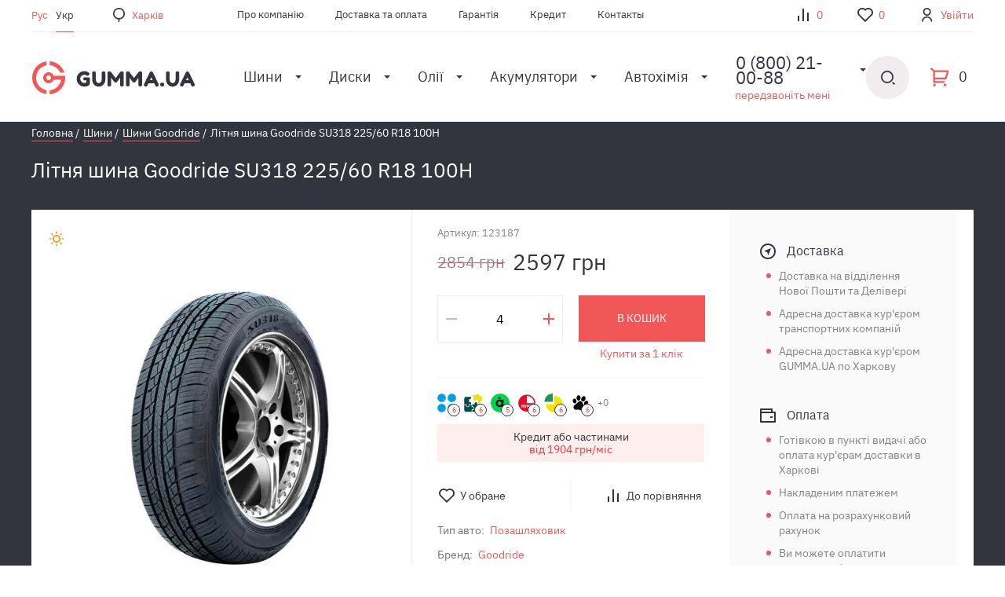

--- FILE ---
content_type: text/html; charset=utf-8
request_url: https://gumma.ua/ua/letnyaya-shina-goodride-su318-215-65-r17-99h-copy-2022-02-10-14-31-43
body_size: 27514
content:
<!DOCTYPE html>
<!--[if IE]><![endif]-->
<!--[if IE 8 ]><html dir="ltr" lang="uk" class="ie8"><![endif]-->
<!--[if IE 9 ]><html dir="ltr" lang="uk" class="ie9"><![endif]-->
<!--[if (gt IE 9)|!(IE)]><!-->
<html dir="ltr" lang="uk" prefix="og: http://ogp.me/ns#">
<!--<![endif]-->
<head>
    <meta charset="UTF-8" />
    <meta http-equiv="Content-Type" content="text/html; charset=utf-8" />
    <meta name="viewport" content="width=device-width, initial-scale=1">
    <meta name="format-detection" content="telephone=no">
    <meta http-equiv="X-UA-Compatible" content="IE=edge">
    <title>Літня шина Goodride SU318 225/60 R18 100H — купити в Україні з доставкою</title>
    <base href="https://gumma.ua/" />
            <meta name="description" content="Літня шина Goodride SU318 225/60 R18 100H — купити в інтернет магазині GUMMA.UA ✔️ Низькі ціни ⭐ Характеристики та реальні відгуки покупців ⚡️ Гарантія якості ➤ Швидка доставка по всій Україні" />
        	         
      
            <meta property="og:url" content="https://gumma.ua/ua/letnyaya-shina-goodride-su318-215-65-r17-99h-copy-2022-02-10-14-31-43" />
            <meta property="og:image" content="https://gumma.ua/image/cache/product/35904/main-1-350x350.webp" />
            <meta property="og:title" content="Літня шина Goodride SU318 225/60 R18 100H — купити в Україні з доставкою" />
            <meta property="og:description" content="Літня шина Goodride SU318 225/60 R18 100H — купити в інтернет магазині GUMMA.UA ✔️ Низькі ціни ⭐ Характеристики та реальні відгуки покупців ⚡️ Гарантія якості ➤ Швидка доставка по всій Україні" />
            <meta property="og:site_name" content="GUMMA" />
            <meta property="og:locale" content="uk" />
            <meta property="og:type" content="website" />
            
        <link href="assets/min/style.min.css" rel="stylesheet">
                <style>
            .badge-freeweekend{color:#581e89;} .badge-freeweekend:before{background:#581e89;} .badge-bg-freeweekend{background:#581e89;}.badge-taketoday{color:#f15757;} .badge-taketoday:before{background:#f15757;} .badge-bg-taketoday{background:#f15757;}.badge-happyhours{color:#C71585;} .badge-happyhours:before{background:#C71585;} .badge-bg-happyhours{background:#C71585;}.badge-novelty{color:#ffffff;} .badge-novelty:before{background:#ffffff;} .badge-bg-novelty{background:#ffffff;}        </style>        
             
            <link href="https://gumma.ua/ua/letnyaya-shina-goodride-su318-215-65-r17-99h-copy-2022-02-10-14-31-43" rel="canonical" />
            <link href="https://gumma.ua/ru/letnyaya-shina-goodride-su318-215-65-r17-99h-copy-2022-02-10-14-31-43" rel="alternate" />
            <link href="https://gumma.ua/ua/letnyaya-shina-goodride-su318-215-65-r17-99h-copy-2022-02-10-14-31-43" rel="alternate" />
            <script type="text/javascript" id="enhanced-ecommerce">
        window.dataLayer = window.dataLayer || [];
                  dataLayer.push({ecommerce: null}, {"event":"view_item_list","ecommerce":{"item_list_id":"similar_products","item_list_name":"схожі","items":[{"item_id":117879,"item_name":"Goodride SW608 195/50 R16 88H","affiliation":"GUMMA","discount":193,"index":1,"item_brand":"Goodride","item_category":"Шини","item_list_id":"similar_products","item_list_name":"схожі","price":2141,"quantity":1},{"item_id":124805,"item_name":"Літня шина Goodride ZuperEco Z107 215/60 R16 99V","affiliation":"GUMMA","discount":193,"index":2,"item_brand":"Goodride","item_category":"Шини","item_list_id":"similar_products","item_list_name":"схожі","price":2146,"quantity":1},{"item_id":127874,"item_name":"Goodride All Seasons Elite Z-401 205/55 R16 94V","affiliation":"GUMMA","discount":195,"index":3,"item_brand":"Goodride","item_category":"Шини","item_list_id":"similar_products","item_list_name":"схожі","price":2168,"quantity":1},{"item_id":18546,"item_name":"Зимова шина Goodride SW608 205/55 R16 91H","affiliation":"GUMMA","discount":196,"index":4,"item_brand":"Goodride","item_category":"Шини","item_list_id":"similar_products","item_list_name":"схожі","price":2173,"quantity":1},{"item_id":124826,"item_name":"Літня шина Goodride ZuperEco Z107 215/55 R16 93V","affiliation":"GUMMA","discount":196,"index":5,"item_brand":"Goodride","item_category":"Шини","item_list_id":"similar_products","item_list_name":"схожі","price":2175,"quantity":1},{"item_id":123170,"item_name":"Літня шина Goodride ZuperEco Z107 205/55 R17 95W","affiliation":"GUMMA","discount":196,"index":6,"item_brand":"Goodride","item_category":"Шини","item_list_id":"similar_products","item_list_name":"схожі","price":2179,"quantity":1}]},"items":[{"id":"117879","google_business_vertical":"retail"},{"id":"124805","google_business_vertical":"retail"},{"id":"127874","google_business_vertical":"retail"},{"id":"18546","google_business_vertical":"retail"},{"id":"124826","google_business_vertical":"retail"},{"id":"123170","google_business_vertical":"retail"}]});
                  dataLayer.push({ecommerce: null}, {"event":"view_item","ecommerce":{"currency":"UAH","value":2597,"items":[{"item_id":123187,"item_name":"Літня шина Goodride SU318 225/60 R18 100H","affiliation":"GUMMA","discount":257,"index":1,"item_brand":"Goodride","item_category":"Шини","item_list_id":"product_page","item_list_name":"Product Page","price":2854,"quantity":20}]},"value":2597,"items":[{"id":"123187","google_business_vertical":"retail"}]});
            </script>
            <!-- Google tag (gtag.js) -->
<script async src="https://www.googletagmanager.com/gtag/js?id=G-M83VY11TE3"></script>
<script>
  window.dataLayer = window.dataLayer || [];
  function gtag(){dataLayer.push(arguments);}
  gtag('js', new Date());

  gtag('config', 'G-M83VY11TE3');
</script>            <!-- Google Tag Manager -->
<script>(function(w,d,s,l,i){w[l]=w[l]||[];w[l].push({'gtm.start':
new Date().getTime(),event:'gtm.js'});var f=d.getElementsByTagName(s)[0],
j=d.createElement(s),dl=l!='dataLayer'?'&l='+l:'';j.async=true;j.src=
'https://www.googletagmanager.com/gtm.js?id='+i+dl;f.parentNode.insertBefore(j,f);
})(window,document,'script','dataLayer','GTM-PBBRK62');</script>
<!-- End Google Tag Manager -->            <meta name="facebook-domain-verification" content="i3tjh4dwn7jmlttxvmq9ir17v9kpqf" />            <!-- Meta Pixel Code -->
<script>
!function(f,b,e,v,n,t,s)
{if(f.fbq)return;n=f.fbq=function(){n.callMethod?
n.callMethod.apply(n,arguments):n.queue.push(arguments)};
if(!f._fbq)f._fbq=n;n.push=n;n.loaded=!0;n.version='2.0';
n.queue=[];t=b.createElement(e);t.async=!0;
t.src=v;s=b.getElementsByTagName(e)[0];
s.parentNode.insertBefore(t,s)}(window, document,'script',
'https://connect.facebook.net/en_US/fbevents.js');
fbq('init', '1002396860641846');
fbq('track', 'PageView');
</script>
<noscript><img height="1" width="1" style="display:none"
src="https://www.facebook.com/tr?id=1002396860641846&ev=PageView&noscript=1"
/></noscript>
<!-- End Meta Pixel Code -->            <script type="text/javascript">
  window.helpcrunchSettings = {
    organization: 'gumma',
    appId: 'c5d66e67-ba47-4484-92c6-369f4676a67a',
  };
</script>

<script type="text/javascript">
  (function(w,d){var hS=w.helpcrunchSettings;if(!hS||!hS.organization){return;}var widgetSrc='https://'+hS.organization+'.widget.helpcrunch.com/';w.HelpCrunch=function(){w.HelpCrunch.q.push(arguments)};w.HelpCrunch.q=[];function r(){if (d.querySelector('script[src="' + widgetSrc + '"')) { return; }var s=d.createElement('script');s.async=1;s.type='text/javascript';s.src=widgetSrc;(d.body||d.head).appendChild(s);}if(d.readyState === 'complete'||hS.loadImmediately){r();} else if(w.attachEvent){w.attachEvent('onload',r)}else{w.addEventListener('load',r,false)}})(window, document)
</script>            <!-- Google tag (gtag.js) -->
<script async src="https://www.googletagmanager.com/gtag/js?id=AW-397477357"></script>
<script>
  window.dataLayer = window.dataLayer || [];
  function gtag(){dataLayer.push(arguments);}
  gtag('js', new Date());

  gtag('config', 'AW-397477357');
</script>            <!-- Hotjar Tracking Code for https://gumma.ua/ua -->
<script>
    (function(h,o,t,j,a,r){
        h.hj=h.hj||function(){(h.hj.q=h.hj.q||[]).push(arguments)};
        h._hjSettings={hjid:5325214,hjsv:6};
        a=o.getElementsByTagName('head')[0];
        r=o.createElement('script');r.async=1;
        r.src=t+h._hjSettings.hjid+j+h._hjSettings.hjsv;
        a.appendChild(r);
    })(window,document,'https://static.hotjar.com/c/hotjar-','.js?sv=');
</script>        <script type="text/javascript">
        window.fbq=window.fbq||function(){(fbq.q=fbq.q||[]).push(arguments);};
                    fbq('track', 'ViewContent', {"content_type":"product","content_ids":["123187"],"content_name":"Літня шина Goodride SU318 225/60 R18 100H","content_category":"Шини","value":2597,"currency":"UAH"});
            </script>                    
</head>
<body ng-app="app">
            <script type="text/javascript">            
            var dataLayer = window.dataLayer || [];
            dataLayer.push({'google_tag_params': {"ecomm_prodid":"123187","ecomm_pagetype":"product","ecomm_totalvalue":2597}});         
        </script>
            
            <!-- Google Tag Manager (noscript) -->
<noscript><iframe src="https://www.googletagmanager.com/ns.html?id=GTM-PBBRK62"
height="0" width="0" style="display:none;visibility:hidden"></iframe></noscript>
<!-- End Google Tag Manager (noscript) -->                           
    <!-- wrapper  start -->
    <div id="wrapper" class="wrap-inner">
        <header id="header">
    <div id="place-mark"></div>
    <div class="container">
        <div class="header-top">
            <div class="header-top_left">
                <ul class="lang-list">
            <li>
            <a href="https://gumma.ua/ru/letnyaya-shina-goodride-su318-215-65-r17-99h-copy-2022-02-10-14-31-43" 
               class="lang-select">
                Рус            </a>
        </li>
            <li class="active">
            <a href="https://gumma.ua/ua/letnyaya-shina-goodride-su318-215-65-r17-99h-copy-2022-02-10-14-31-43" 
               class="lang-select">
                Укр            </a>
        </li>
    </ul>
                <div class="place-box">
                    <a href="#place-popup" class="place-label simplebox-place"></a>
                </div>
                                <ul class="info-nav">
                                                    <li><a href="https://gumma.ua/ua/abouts">Про компанію</a></li>
                                                    <li><a href="https://gumma.ua/ua/delivery">Доставка та оплата</a></li>
                                                    <li><a href="https://gumma.ua/ua/garantii">Гарантія</a></li>
                                                    <li><a href="https://gumma.ua/ua/credit">Кредит</a></li>
                                                    <li><a href="https://gumma.ua/ua/contacts">Контакты</a></li>
                                            </ul>
                            </div>
            <div class="header-top_right">
                <ul class="statistic-list">
                    <li class="compare-holder"><a href="javascript:;" title="В порівнянні немає товарів" class="statistic-list_item item-compare">0</a>

</li>
                                            <li class="favorite-holder"><a href="javascript:;" class="statistic-list_item item-favorite">0</a></li>
                                                                <li>
                            <a href="#login-popup" class="statistic-list_item item-login simplebox">Увійти</a>
                        </li>
                                    </ul>
            </div>
        </div>
        <div class="header-general">
            <div class="header-general_left">
                <strong class="logo">
                    <a href="https://gumma.ua/ua" >
                        <img src="/assets/images/logo.svg" alt="LOGO">
                    </a>
                </strong>
                <nav id="nav">
                    <input type="checkbox" id="open-nav" class="action-control">
                    <label for="open-nav" class="nav-toogle">
                        <span class="toogle-control">
                            <span class="t"></span>
                            <span class="c"></span>
                            <span class="b"></span>
                        </span>
                    </label>
                    <div class="nav-holder">
                        <div class="nav-top mobile-visible">
                            <div class="place-box">
                                <a href="#place-popup" class="place-label simplebox"></a>
                            </div>
                            <ul class="lang-list">
            <li>
            <a href="https://gumma.ua/ru/letnyaya-shina-goodride-su318-215-65-r17-99h-copy-2022-02-10-14-31-43" 
               class="lang-select">
                Рус            </a>
        </li>
            <li class="active">
            <a href="https://gumma.ua/ua/letnyaya-shina-goodride-su318-215-65-r17-99h-copy-2022-02-10-14-31-43" 
               class="lang-select">
                Укр            </a>
        </li>
    </ul>
                        </div>
                            <ul class="menu">
                    <li class=" has-children">
                <a href="ua/shini">Шини<span class="arrow"> </span></a>
                                    <ul class="children_level01">
                                                        <li class="active">
                                    <a href="ua/shini/legkovoy">Легкові шини<span class="arrow"> </span></a>
                                                                            <div class="submenu-holder">
                                                                                            <ul class="children_level02">
                                                                                                            <li>
                                                            <a href="ua/shini/zimnyaya">
                                                                                                                                    <span class="hold-icon"><img src="assets/images/icon-type-winter.svg" alt=""></span>
                                                                                                                                Зимові                                                            </a>
                                                        </li>
                                                                                                            <li>
                                                            <a href="ua/shini/vsesezonnaya">
                                                                                                                                    <span class="hold-icon"><img src="assets/images/icon-type-sum-win.svg" alt=""></span>
                                                                                                                                Всесезонні                                                            </a>
                                                        </li>
                                                                                                            <li>
                                                            <a href="ua/shini/letnyaya">
                                                                                                                                    <span class="hold-icon"><img src="assets/images/icon-type-summer.svg" alt=""></span>
                                                                                                                                Літні                                                            </a>
                                                        </li>
                                                                                                        <li class="all-items"><a href="ua/shini/legkovoy">Усі Легкові шини</a></li>
                                                </ul>
                                                                                                                                        <ul class="size-list">
                                                                                                            <li><a href="ua/shini/r13">R13</a></li>
                                                                                                            <li><a href="ua/shini/r14">R14</a></li>
                                                                                                            <li><a href="ua/shini/r15">R15</a></li>
                                                                                                            <li><a href="ua/shini/r16">R16</a></li>
                                                                                                            <li><a href="ua/shini/r17">R17</a></li>
                                                                                                            <li><a href="ua/shini/r18">R18</a></li>
                                                                                                            <li><a href="ua/shini/r19">R19</a></li>
                                                                                                            <li><a href="ua/shini/r20">R20</a></li>
                                                                                                    </ul>
                                                                                    </div>
                                                                    </li>
                                                                                        <li>
                                    <a href="ua/shini/legkogruzovoy">Легковантажні<span class="arrow"> </span></a>
                                                                    </li>
                                                                                        <li>
                                    <a href="/ua/shini/moto">Мотошини<span class="arrow"> </span></a>
                                                                    </li>
                                                                                        <li>
                                    <a href="ua/shini/karernaya">Кар'єрні<span class="arrow"> </span></a>
                                                                    </li>
                                                                            </ul>
                            </li>
                    <li class=" has-children">
                <a href="ua/diski">Диски<span class="arrow"> </span></a>
                                    <ul class="children_level01">
                                                        <li class="active">
                                    <a href="ua/diski/litoy">Литі<span class="arrow"> </span></a>
                                                                            <div class="submenu-holder">
                                                                                            <ul class="children_level02">
                                                                                                            <li>
                                                            <a href="ua/diski/r13/litoy">
                                                                                                                                R13                                                            </a>
                                                        </li>
                                                                                                            <li>
                                                            <a href="ua/diski/r14/litoy">
                                                                                                                                R14                                                            </a>
                                                        </li>
                                                                                                            <li>
                                                            <a href="ua/diski/r15/litoy">
                                                                                                                                R15                                                            </a>
                                                        </li>
                                                                                                            <li>
                                                            <a href="ua/diski/r16/litoy">
                                                                                                                                R16                                                            </a>
                                                        </li>
                                                                                                            <li>
                                                            <a href="ua/diski/r17/litoy">
                                                                                                                                R17                                                            </a>
                                                        </li>
                                                                                                            <li>
                                                            <a href="ua/diski/r18/litoy">
                                                                                                                                R18                                                            </a>
                                                        </li>
                                                                                                            <li>
                                                            <a href="ua/diski/r19/litoy">
                                                                                                                                R19                                                            </a>
                                                        </li>
                                                                                                            <li>
                                                            <a href="ua/diski/r20/litoy">
                                                                                                                                R20                                                            </a>
                                                        </li>
                                                                                                        <li class="all-items"><a href="ua/diski/litoy">Усі Литі</a></li>
                                                </ul>
                                                                                                                                        <ul class="size-list">
                                                                                                            <li><a href="ua/diski/litoy/zorat-wheels">ZW (Zorat Wheels)</a></li>
                                                                                                            <li><a href="ua/diski/litoy/allante">Allante</a></li>
                                                                                                            <li><a href="ua/diski/litoy//tech-line">TechLine</a></li>
                                                                                                            <li><a href="ua/diski/litoy/sportmax-racing">Sportmax</a></li>
                                                                                                            <li><a href="ua/diski/litoy/replay">Replay</a></li>
                                                                                                            <li><a href="ua/diski/litoy/replica">Replica</a></li>
                                                                                                            <li><a href="ua/diski/litoy/disla">Disla</a></li>
                                                                                                            <li><a href="ua/diski/litoy/alutec">Alutec</a></li>
                                                                                                    </ul>
                                                                                    </div>
                                                                    </li>
                                                                                        <li>
                                    <a href="ua/diski/stalnoy">Сталеві<span class="arrow"> </span></a>
                                                                            <div class="submenu-holder">
                                                                                            <ul class="children_level02">
                                                                                                            <li>
                                                            <a href="ua/diski/r13/stalnoy">
                                                                                                                                R13                                                            </a>
                                                        </li>
                                                                                                            <li>
                                                            <a href="ua/diski/r14/stalnoy">
                                                                                                                                R14                                                            </a>
                                                        </li>
                                                                                                            <li>
                                                            <a href="ua/diski/r15/stalnoy">
                                                                                                                                R15                                                            </a>
                                                        </li>
                                                                                                            <li>
                                                            <a href="ua/diski/r16/stalnoy">
                                                                                                                                R16                                                            </a>
                                                        </li>
                                                                                                            <li>
                                                            <a href="ua/diski/r17/stalnoy">
                                                                                                                                R17                                                            </a>
                                                        </li>
                                                                                                            <li>
                                                            <a href="ua/diski/r18/stalnoy">
                                                                                                                                R18                                                            </a>
                                                        </li>
                                                                                                            <li>
                                                            <a href="ua/diski/r19/stalnoy">
                                                                                                                                R19                                                            </a>
                                                        </li>
                                                                                                            <li>
                                                            <a href="ua/diski/r20/stalnoy">
                                                                                                                                R20                                                            </a>
                                                        </li>
                                                                                                        <li class="all-items"><a href="ua/diski/stalnoy">Усі Сталеві</a></li>
                                                </ul>
                                                                                                                                        <ul class="size-list">
                                                                                                            <li><a href="ua/diski/stalnoy/dorozhnaya-karta">Дорожная Карта</a></li>
                                                                                                            <li><a href="ua/diski/stalnoy/alst-kfz">ALST (KFZ)</a></li>
                                                                                                            <li><a href="ua/diski/stalnoy/steel-trebl">Steel Trebl</a></li>
                                                                                                            <li><a href="ua/diski/stalnoy/kremenchug">Кременчуг</a></li>
                                                                                                    </ul>
                                                                                    </div>
                                                                    </li>
                                                                            </ul>
                            </li>
                    <li class=" has-children">
                <a href="ua/masla">Олії<span class="arrow"> </span></a>
                                    <ul class="children_level01">
                                                        <li class="active">
                                    <a href="https://gumma.ua/ua/masla">Олії<span class="arrow"> </span></a>
                                                                            <div class="submenu-holder">
                                                                                            <ul class="children_level02">
                                                                                                            <li>
                                                            <a href="/masla/axxis">
                                                                                                                                AXXIS                                                            </a>
                                                        </li>
                                                                                                            <li>
                                                            <a href="/masla/brexol">
                                                                                                                                BREXOL                                                            </a>
                                                        </li>
                                                                                                            <li>
                                                            <a href="/masla/castrol">
                                                                                                                                CASTROL                                                             </a>
                                                        </li>
                                                                                                            <li>
                                                            <a href="/masla/elf">
                                                                                                                                ELF                                                            </a>
                                                        </li>
                                                                                                            <li>
                                                            <a href="/masla/eni">
                                                                                                                                ENI                                                            </a>
                                                        </li>
                                                                                                            <li>
                                                            <a href="/masla/febi">
                                                                                                                                FEBI                                                            </a>
                                                        </li>
                                                                                                            <li>
                                                            <a href="/masla/liqui-moly">
                                                                                                                                LIQUI MOLY                                                            </a>
                                                        </li>
                                                                                                            <li>
                                                            <a href="/masla/mobil">
                                                                                                                                MOBIL                                                            </a>
                                                        </li>
                                                                                                        <li class="all-items"><a href="https://gumma.ua/ua/masla">Усі Олії</a></li>
                                                </ul>
                                                                                                                                        <ul class="size-list">
                                                                                                            <li><a href="/masla/1-l">1 літр</a></li>
                                                                                                            <li><a href="/masla/4-l">4 літри</a></li>
                                                                                                            <li><a href="/masla/5-l">5 літрів</a></li>
                                                                                                            <li><a href="/masla/10-l">10 літрів</a></li>
                                                                                                            <li><a href="/masla/20-l">20 літрів</a></li>
                                                                                                            <li><a href="/masla/60-l">60 літрів</a></li>
                                                                                                            <li><a href="/masla/200-l">200 літрів </a></li>
                                                                                                    </ul>
                                                                                    </div>
                                                                    </li>
                                                                            </ul>
                            </li>
                    <li class=" has-children">
                <a href="ua/akkumulyatori">Акумулятори<span class="arrow"> </span></a>
                                    <ul class="children_level01">
                                                        <li class="active">
                                    <a href="https://gumma.ua/ua/akkumulyatori">Акумулятори<span class="arrow"> </span></a>
                                                                            <div class="submenu-holder">
                                                                                            <ul class="children_level02">
                                                                                                            <li>
                                                            <a href="/akkumulyatori/energizer">
                                                                                                                                ENERGIZER                                                            </a>
                                                        </li>
                                                                                                            <li>
                                                            <a href="/akkumulyatori/exide">
                                                                                                                                EXIDE                                                            </a>
                                                        </li>
                                                                                                            <li>
                                                            <a href="/akkumulyatori/bosch">
                                                                                                                                BOSCH                                                            </a>
                                                        </li>
                                                                                                            <li>
                                                            <a href="/akkumulyatori/startbox">
                                                                                                                                STARTBOX                                                            </a>
                                                        </li>
                                                                                                        <li class="all-items"><a href="https://gumma.ua/ua/akkumulyatori">Усі Акумулятори</a></li>
                                                </ul>
                                                                                                                                        <ul class="size-list">
                                                                                                            <li><a href=""></a></li>
                                                                                                            <li><a href=""></a></li>
                                                                                                            <li><a href=""></a></li>
                                                                                                    </ul>
                                                                                    </div>
                                                                    </li>
                                                                                        <li>
                                    <a href=""><span class="arrow"> </span></a>
                                                                    </li>
                                                                            </ul>
                            </li>
                    <li class=" has-children">
                <a href="/avtohimiya">Автохімія<span class="arrow"> </span></a>
                                    <ul class="children_level01">
                                                        <li class="active">
                                    <a href="antifrizi">Антифризи<span class="arrow"> </span></a>
                                                                    </li>
                                                                                        <li>
                                    <a href="aromatizatori">Ароматизатори<span class="arrow"> </span></a>
                                                                    </li>
                                                                                        <li>
                                    <a href="omivachi">Омивачі<span class="arrow"> </span></a>
                                                                    </li>
                                                                                        <li>
                                    <a href="prisadki">Присадки<span class="arrow"> </span></a>
                                                                    </li>
                                                                                        <li>
                                    <a href="promivachi-ta-ochishchuvachi">Промивачі та очищувачі<span class="arrow"> </span></a>
                                                                    </li>
                                                                                        <li>
                                    <a href="galmivni-ridini">Гальмівні рідини<span class="arrow"> </span></a>
                                                                    </li>
                                                                            </ul>
                            </li>
                <div class="overlay"></div>
    </ul>
                        <ul class="statistic-list mobile-visible">
                                                            <li>
                                    <a href="#login-popup" class="statistic-list_item item-login simplebox">Увійти</a>
                                </li>
                                                                                        <li class="favorite-holder"><a href="javascript:;" class="statistic-list_item item-favorite">0</a></li>
                                                    </ul>
                                                <ul class="info-nav mobile-visible">
                                                                    <li><a href="https://gumma.ua/ua/abouts">Про компанію</a></li>
                                                                    <li><a href="https://gumma.ua/ua/delivery">Доставка та оплата</a></li>
                                                                    <li><a href="https://gumma.ua/ua/garantii">Гарантія</a></li>
                                                                    <li><a href="https://gumma.ua/ua/credit">Кредит</a></li>
                                                                    <li><a href="https://gumma.ua/ua/contacts">Контакты</a></li>
                                                            </ul>
                                                <div class="call-holder mobile-visible">
                                                                <span class="open-call">0 (800) 21-00-88 </span>
                                                        <a href="#callback-popup" class="callback-label simplebox">передзвоніть мені</a>
                            <div class="call-dropdown">
                                <ul class="call-list">
                                                                            <li>
                                            <a href="tel:0-800-21-00-88 ">0 (800) 21-00-88 </a>
                                        </li>
                                                                                                                <li>
                                            <a href="tel:+38-093-567-00-88 ">(093) 567-00-88 </a>
                                        </li>
                                                                            <li>
                                            <a href="tel:+38-095-567-00-88">(095) 567-00-88</a>
                                        </li>
                                                                            <li>
                                            <a href="tel:+38-098-567-00-88">(098) 567-00-88</a>
                                        </li>
                                                                    </ul>
                                <div class="schedule-mark"> </div>
                                <a href="#callback-popup" class="callback-label simplebox">передзвоніть мені</a>
                            </div>
                            <div class="call-overlay"></div>
                        </div>
                    </div>
                    <label for="open-nav" class="overlay"></label>
                </nav>
            </div>
            <div class="header-general_right">
                <div class="call-holder desctop-visible">
                                            <span class="open-call">0 (800) 21-00-88 </span>
                                        <a href="#callback-popup" class="callback-label simplebox">передзвоніть мені</a>
                    <div class="call-dropdown">
                        <ul class="call-list">
                                                            <li>
                                    <a href="tel:0-800-21-00-88 ">0 (800) 21-00-88 </a>
                                </li>
                                                                                        <li>
                                    <a href="tel:+38-093-567-00-88 ">(093) 567-00-88 </a>
                                </li>
                                                            <li>
                                    <a href="tel:+38-095-567-00-88">(095) 567-00-88</a>
                                </li>
                                                            <li>
                                    <a href="tel:+38-098-567-00-88">(098) 567-00-88</a>
                                </li>
                                                    </ul>
                        <div class="schedule-mark"></div>
                        <a href="#callback-popup" class="callback-label simplebox">передзвоніть мені</a>
                    </div>
	                <div class="call-overlay"></div>
                </div>
                <ul class="statistic-list tablet-visible">
                    <li class="compare-holder"><a href="javascript:;" title="В порівнянні немає товарів" class="statistic-list_item item-compare">0</a>

</li>
                                            <li class="favorite-holder"><a href="javascript:;" class="statistic-list_item item-favorite">0</a></li>
                                    </ul>
                <div class="elemets-holder">
                    <div class="search-holder"> <!-- is-result -->
    <input type="checkbox" id="open-search" class="action-control">
    <label for="open-search" class="search-toogle"></label>
    <div class="search-form">
        <form>
            <div class="hold-input">
                <input id="main-search" type="text" placeholder="Пошук за назвою, брендом, артикулом">
                <label for="open-search" class="close-search"></label>
            </div>
            <div id="main-search-result" class="search-result">
                                    <div class="wrap tabs">
            
</div>
                            </div>
        </form>
    </div>
    <label for="open-search" class="overlay"></label>
</div>
<script type="text/javascript">
/* Search */
document.addEventListener("DOMContentLoaded", function(event) {    
    initSearch('main-search', 'main-search-result', 'https://gumma.ua/ua/search', 'https://gumma.ua/index.php?route=common/search/suggest');     
});
</script>                    <ul class="statistic-list scroll-vs">
                        <li class="compare-holder"><a href="javascript:;" title="В порівнянні немає товарів" class="statistic-list_item item-compare">0</a>

</li>
                                                    <li class="favorite-holder"><a href="javascript:;" class="statistic-list_item item-favorite">0</a></li>
                                            </ul>
                    <div class="cart-holder">
                        <span class="cart-label">0</span>
<section id="cart">
    <span class="close"></span>
    <div class="cart-body">
        <div class="cart-box" ng-controller="CartController" ng-init="init()">
            <form>
                <span class="h2">Кошик</span>
                <div class="cart-items-set">
                    <div class="element-card card-cart" ng-repeat="(key,product) in products">
                        <span class="remove-cart-item" ng-click="remove(product.product_id)"></span>
                        <div class="cart-item-inner">
                            <div class="hold-img">
                                <span class="icon-type {{product.seacon_css}}"></span>
                                <a ng-href="{{product.href}}" ng-click="select_item(product.product_id, product.href)"><img ng-src="{{product.image}}" alt="{{product.name}}"></a>
                            </div>
                            <div class="card-description">
                                <div class="vendor-code">Артикул:: {{product.article}}</div>
                                <strong class="title"> <a ng-href="{{product.href}}">{{product.name}}</a></strong>
                            </div>
                        </div>

                        <div class="card-action">
                            <div class="holder-price">
                                <strong ng-if="product.price_orig" class="price old-price">{{product.price_orig}}</strong>
                                <strong class="price">{{product.price_format ? product.price_format : product.price_orig}}</strong>
                            </div>
                            <div class="main-box-quantity">
                                <div class="holder-quantity">
                                    <a class="down-quantity disabled" href="javascript:;" ng-click="changeQuantity(product.product_id, -1)"></a>
                                    <input ng-change="changeQuantity(product.product_id, 0)" ng-model="products[key].quantity" string-to-number type=text class="quantity" min="1" value="{{product.quantity}}">
                                    <a class="up-quantity" ng-click="changeQuantity(product.product_id, 1)" href="javascript:;"></a>
                                </div>
                            </div>
                            <div class="holder-price">
                                <strong ng-if="product.price_orig" class="price old-price">{{product.total_orig}}</strong>
                                <strong class="price">{{product.total_format}}</strong>
                            </div>
                        </div>
                    </div>
                </div>
                <div class="cart-actions">
                    <table class="cart-statistic">
                        <tbody>
                            <tr>
                                <td>Товарів {{totals['quantity']}} на суму:</td>
                                <td>{{totals['price_format']}}</td>
                            </tr>
                            <tr ng-if="totals.discount">
                                <td>Знижка</td>
                                <td>{{totals['discount_format']}}</td>
                            </tr>
                        </tbody>
                        <tfoot>
                            <tr>
                                <td>Разом</td>
                                <td>{{totals['special_format']}}</td>
                            </tr>
                        </tfoot>
                    </table>
                    <div class="hold-btn">
                        <button class="btn" type="submit" ng-click="sendCartEcommerceInfo()" onclick="general.clickHref('https://gumma.ua/ua/checkout')">Оформити замовлення</button>
                        <a href="" class="continue-shoping">продовжити покупки</a>
                    </div>
                </div>
            </form>
        </div>
    </div>
    <div class="overlay"></div>
</section>


                    </div>
                </div>
            </div>
        </div>
    </div>
</header>
            <!-- header  end --><!-- main  start -->

<div class="main">
    <section class="single-product">
        <div class="container">
            <div class="holder-breadcrumbs">
                <div class="holder-breadcrumbs">
    <ul class="breadcrumbs" itemscope itemtype="http://schema.org/BreadcrumbList">
                                    <li itemprop="itemListElement" itemscope itemtype="http://schema.org/ListItem">
                    <a href="https://gumma.ua/ua">
                        <span itemprop="name">Головна</span>
                    </a>
                    <meta itemprop="item" content="https://gumma.ua/ua" />
                    <meta itemprop="position" content="1" />
                </li>
                                                <li itemprop="itemListElement" itemscope itemtype="http://schema.org/ListItem">
                    <a href="https://gumma.ua/ua/shini">
                        <span itemprop="name">Шини</span>
                    </a>
                    <meta itemprop="item" content="https://gumma.ua/ua/shini" />
                    <meta itemprop="position" content="2" />
                </li>
                                                <li itemprop="itemListElement" itemscope itemtype="http://schema.org/ListItem">
                    <a href="https://gumma.ua/ua/shini/goodride">
                        <span itemprop="name">Шини Goodride</span>
                    </a>
                    <meta itemprop="item" content="https://gumma.ua/ua/shini/goodride" />
                    <meta itemprop="position" content="3" />
                </li>
                                                <li itemprop="itemListElement" itemscope itemtype="http://schema.org/ListItem">
                    <span itemprop="name">Літня шина Goodride SU318 225/60 R18 100H</span>
                                            <meta itemprop="item" content="https://gumma.ua/ua/letnyaya-shina-goodride-su318-215-65-r17-99h-copy-2022-02-10-14-31-43?product_id=123187" />
                                        <meta itemprop="position" content="4" />
                </li>
                        </ul>
</div>            </div>
        </div>
        <div class="container" itemprop="itemListElement" itemscope itemtype="http://schema.org/Product">
            <div itemprop="offers" itemtype="https://schema.org/Offer" itemscope>
                <link itemprop="url" href="https://gumma.ua/ua/letnyaya-shina-goodride-su318-215-65-r17-99h-copy-2022-02-10-14-31-43" />
                <meta itemprop="availability" content="https://schema.org/InStock" />
                <meta itemprop="priceCurrency" content="UAH" />
                <meta itemprop="itemCondition" content="https://schema.org/NewCondition" />
                <meta itemprop="price" content="2597" />
            </div>
            <h1 itemprop="name">Літня шина Goodride SU318 225/60 R18 100H</h1>
            <div class="single-product-body">
                <div class="product-img">
                    <div class="product-img-actions">
                        <span class="icon-type type-summer"></span>                        
                                                                                                    <a href="" class="more-photo">Більше фото</a>
                                            </div>
                    <meta itemprop="image" content="https://gumma.ua/image/cache/product/35904/main-1-350x350.webp" />
                    <img class="b-lazy" data-src="https://gumma.ua/image/cache/product/35904/main-1-350x350.webp" src="https://gumma.ua/image/cache/product/35904/main-1-350x350-ugly.webp" alt="Літня шина Goodride SU318 225/60 R18 100H">
                                            <div class="single-gallery-popup">
                        <div class="popup-body">
                            <span class="close"></span>
                            <div class="main-product-single">
                                <div class="gallery-box">
                                    <div class="gallery-main-product">
                                        <div class="gallery-holder">
                                            <span class="icon-type type-summer"></span>
                                            <div class="hold">
                                                <ul class="gallery-list gallery-list2">
                                                                                                            <li>
                                                            <div class="hold-img">
                                                                <img class="b-lazy" data-src="https://gumma.ua/image/cache/product/35904/main-1-800x600.webp" src="https://gumma.ua/image/cache/product/35904/main-1-800x600-ugly.webp" alt="Літня шина Goodride SU318 225/60 R18 100H" title="Літня шина Goodride SU318 225/60 R18 100H - фото 1" />
                                                            </div>
                                                        </li>
                                                     
                                                </ul>
                                            </div>
                                            <span class="prev">pre</span>
                                            <span class="next">next</span>
                                        </div>

                                        <!--	   switcher   	-->
                                        <div class="switch-col">
                                            <div class="switcher-wrap scrolled-wrapper">
                                                <span class="prev-arrow">pre</span>
                                                <span class="next-arrow">next</span>
                                                <ul class="switcher">
                                                                                                                                                                <li class="active">
                                                            <div class="swit-img">
                                                                <img class="b-lazy" data-src="https://gumma.ua/image/cache/product/35904/main-1-71x71.webp" src="https://gumma.ua/image/cache/product/35904/main-1-71x71-ugly.webp" alt="Літня шина Goodride SU318 225/60 R18 100H" title="Літня шина Goodride SU318 225/60 R18 100H - фото 1" />
                                                            </div>
                                                        </li>
                                                                                                                                                                                                                                 
                                                </ul>
                                            </div>
                                        </div>

                                        <!--	   switcher   	-->

                                    </div>
                                </div>
                                <div class="product-info">

                                    <strong class="title-product">Літня шина Goodride SU318 225/60 R18 100H</strong>
                                    <div class="holder-price">
                                                                                    <strong class="price old-price">2854 грн</strong>
                                            <strong class="price">2597 грн</strong>
                                                                            </div>
                                                                            <div class="buy-form">
                                            <form>
                                                <div class="product-buy-holder">
                                                    <div class="col">
                                                        <div class="main-box-quantity non-angular">
                                                            <div class="holder-quantity">
                                                                <a class="down-quantity disabled" href="javascript:;"></a>
                                                                <input class="quantity mutable-quantity mutable-quantity__main" type="number" min="1" value="4">
                                                                <a class="up-quantity" href="javascript:;"></a>
                                                            </div>
                                                        </div>
                                                    </div>
                                                    <div class="col">
                                                        <button class="btn to-cart" data-list_id="product_page" data-list_name="Страница товара" data-product_id="123187" ng-controller="CartController">В кошик</button>
                                                        <a href="#oneclick-popup" class="one-click-link simplebox">Купити за 1 клік</a>
                                                    </div>
                                                </div>
                                            </form>
                                        </div>
                                                                    </div>
                            </div>
                        </div>
                        <div class="overlay"></div>
                    </div>
                                    </div>
                <div class="purchase-info product-buy-holder__main">
                    <div class="purchase-header">
                        <div class="vendor-code">Артикул: 123187</div>
                                            </div>
                    <div class="holder-price">
                                                    <strong class="price old-price">2854 грн</strong>
                            <strong class="price">2597 грн</strong>
                                            </div>
                                            <form>
                            <div class="product-buy-holder product-buy-holder__main">
                                <div class="col">
                                    <div class="main-box-quantity non-angular">
                                        <div class="holder-quantity">
                                            <a class="down-quantity disabled" href="javascript:;"></a>
                                            <input class="quantity mutable-quantity mutable-quantity__main" type="number" min="1" value="4">
                                            <a class="up-quantity" href="javascript:;"></a>
                                        </div>
                                    </div>
                                                                    </div>
                                <div class="col">
                                    <button class="btn to-cart" data-list_id="product_page" data-list_name="Страница товара" data-product_id="123187" ng-controller="CartController">В кошик</button>
                                    <a href="#oneclick-popup" class="one-click-link simplebox">Купити за 1 клік</a>
                                </div>
                                                                <div class="product__banks--col">
                                    <div class="product__banks">
                                                                                    <div class="product__banks--item">
                                                <img class="product__banks--item_image" src="https://gumma.ua/image/banks/idea.svg" alt="ІdeaBank">
                                                <span class="product__banks--item_count">6</span>
                                            </div>
                                                                                    <div class="product__banks--item">
                                                <img class="product__banks--item_image" src="https://gumma.ua/image/banks/oshchadbank.svg" alt="Ощадбанк">
                                                <span class="product__banks--item_count">6</span>
                                            </div>
                                                                                    <div class="product__banks--item">
                                                <img class="product__banks--item_image" src="https://gumma.ua/image/banks/a_bank.svg" alt="А-Банк">
                                                <span class="product__banks--item_count">5</span>
                                            </div>
                                                                                    <div class="product__banks--item">
                                                <img class="product__banks--item_image" src="https://gumma.ua/image/banks/pumb.svg" alt="ПУМБ">
                                                <span class="product__banks--item_count">6</span>
                                            </div>
                                                                                    <div class="product__banks--item">
                                                <img class="product__banks--item_image" src="https://gumma.ua/image/banks/privatbank.svg" alt="ПриватБанк">
                                                <span class="product__banks--item_count">6</span>
                                            </div>
                                                                                    <div class="product__banks--item">
                                                <img class="product__banks--item_image" src="https://gumma.ua/image/banks/monobank.svg" alt="monobank">
                                                <span class="product__banks--item_count">6</span>
                                            </div>
                                                                                                                            <span class="product__banks--add">+0</span>
                                                                            </div>
                                </div>
                                                                                                    <div class="credit-buy">
<div class="credit-buy__link">Кредит або частинами
<div class="credit-buy__info">від <span class="num">1904</span> грн/міс</div>
</div>
</div>
                                                            </div>
                        </form>
                        <ul class="statistic-list">
                            <li>
                                <a href="javascript:;" onclick="general.addToFavorite('123187')" class="statistic-list_item item-favorite favorite-123187">
                                    <span class="black">
                                        <span>У обране</span><span>Додано</span>                                    </span>
                                </a>
                            </li>
                            <li>
                                <a ng-cloak ng-controller="CompareController" ng-click="add('123187')" href="javascript:;" class="statistic-list_item item-compare compare123187">
                                    <span class="black">
                                        <span>До порівняння</span><span>Додано</span>                                    </span>
                                </a>
                            </li>
                        </ul>
                                                                <div class="description-info">
                                                            <dl class="description-item">
                                    <dt>Тип авто:</dt>
                                    <dd><a href="https://gumma.ua/ua/shini/vnedorozhnik">Позашляховик</a></dd>
                                </dl>
                                                            <dl class="description-item">
                                    <dt>Бренд:</dt>
                                    <dd><a href="https://gumma.ua/ua/shini/goodride">Goodride</a></dd>
                                </dl>
                                                            <dl class="description-item">
                                    <dt>Ширина:</dt>
                                    <dd><a href="https://gumma.ua/ua/shini/w225">225</a></dd>
                                </dl>
                                                            <dl class="description-item">
                                    <dt>Профіль:</dt>
                                    <dd><a href="https://gumma.ua/ua/shini/h60">60</a></dd>
                                </dl>
                                                            <dl class="description-item">
                                    <dt>Індекс навантаження:</dt>
                                    <dd>100</dd>
                                </dl>
                                                            <dl class="description-item">
                                    <dt>Індекс швидкості:</dt>
                                    <dd>H</dd>
                                </dl>
                                                    </div>
                                    </div>
                                    <div class="additional-info">
                                                    <div class="additional-info-item"><strong class="title"><span class="hold-icon"><img alt="" src="assets/images/icon-delivery.svg" /></span>Доставка</strong>
<div class="additional-info-body">
<div class="inner">
<ul>
	<li>Доставка на відділення Нової Пошти та Делівері</li>
	<li>Адресна доставка кур&#39;єром транспортних компаній</li>
	<li>Адресна доставка кур&#39;єром GUMMA.UA по Харкову&nbsp;</li>
</ul>
</div>
</div>
</div>
                                                                            <div class="additional-info-item"><strong class="title"><span class="hold-icon"><img alt="" src="assets/images//icon-wallet.svg" /></span>Оплата</strong>
<div class="additional-info-body">
<div class="inner">
<ul>
	<li>Готівкою в пункті видачі або оплата кур&#39;єрам доставки в Харкові</li>
	<li>Накладеним платежем</li>
	<li>Оплата на розрахунковий рахунок</li>
	<li>
	<p>Ви можете оплатити покупку готівкою, карткою або перерахунком на банківські реквізити (безготівково)</p>

	<p><svg fill="none" height="22" viewbox="0 0 205 22" width="205" xmlns="http://www.w3.org/2000/svg"> <rect fill="white" height="22" width="42"></rect> <path d="M19.863 4.6084C21.9318 4.6084 23.3723 6.03869 23.3723 8.12105C23.3723 10.2108 21.9021 11.6485 19.8111 11.6485H17.5206V15.3019H15.8657V4.6084H19.863ZM17.5206 10.2553H19.4195C20.8604 10.2553 21.6803 9.47722 21.6803 8.12844C21.6803 6.77975 20.8603 6.00902 19.4269 6.00902H17.5206V10.2553Z" fill="black"></path> <path d="M23.8047 13.0861C23.8047 11.7225 24.8465 10.8851 26.6938 10.7813L28.8216 10.6554V10.0552C28.8216 9.18804 28.2379 8.66932 27.2628 8.66932C26.339 8.66932 25.7626 9.11383 25.6224 9.81054H24.1152C24.2038 8.40243 25.4007 7.36499 27.3218 7.36499C29.2059 7.36499 30.4101 8.36546 30.4101 9.92901V15.3017H28.8806V14.0196H28.8439C28.3932 14.8867 27.4105 15.435 26.3909 15.435C24.8687 15.4352 23.8047 14.4867 23.8047 13.0861ZM28.8215 12.3821V11.767L26.9077 11.8855C25.9546 11.9522 25.4153 12.3747 25.4153 13.0416C25.4153 13.7233 25.9768 14.1679 26.8338 14.1679C27.9496 14.168 28.8215 13.3973 28.8215 12.3821Z" fill="black"></path> <path d="M31.8541 18.1698V16.8728C31.9722 16.9024 32.2381 16.9024 32.3712 16.9024C33.11 16.9024 33.509 16.5913 33.7527 15.7909C33.7527 15.7761 33.8933 15.3167 33.8933 15.3093L31.0857 7.50586H32.8144L34.78 13.8494H34.8094L36.775 7.50586H38.4595L35.5482 15.7093C34.8835 17.5991 34.115 18.2068 32.5044 18.2068C32.3712 18.2067 31.9722 18.192 31.8541 18.1698Z" fill="black"></path> <path d="M13.539 9.31689H8.82983V11.2169L11.5419 11.2175C11.4319 11.8496 11.0779 12.3885 10.5355 12.7478V12.7482C10.5357 12.7481 10.5359 12.7479 10.5361 12.7478L10.4873 13.8834L12.1505 13.9799C12.1503 13.9801 12.15 13.9804 12.1498 13.9805C13.0925 13.1221 13.6326 11.8531 13.6326 10.3539C13.6326 9.99341 13.5998 9.64854 13.539 9.31689Z" fill="#0085F7"></path> <path d="M10.5359 12.7478C10.5357 12.7479 10.5355 12.7481 10.5353 12.7482C10.086 13.0462 9.50747 13.2205 8.83081 13.2205C7.52304 13.2205 6.41364 12.3534 6.01634 11.1847H6.01616C6.01622 11.1848 6.01628 11.1851 6.01634 11.1852L4.62782 10.9689L4.35132 12.4563C5.17645 14.067 6.87202 15.1723 8.83087 15.1723C10.1845 15.1723 11.3217 14.7344 12.1497 13.9805C12.1499 13.9803 12.1502 13.9801 12.1503 13.9799L10.5359 12.7478Z" fill="#00A94B"></path> <path d="M5.85963 10.2414C5.85963 9.91325 5.91522 9.59601 6.01647 9.29777L5.5829 8.02649H4.35115C4.01004 8.69266 3.81812 9.44457 3.81812 10.2414C3.81812 11.0383 4.01064 11.7902 4.35115 12.4563L4.35139 12.4562L6.01647 11.1851C6.01641 11.1849 6.01635 11.1847 6.01629 11.1845C5.91516 10.8865 5.85963 10.5694 5.85963 10.2414Z" fill="#FFBB00"></path> <path d="M8.83111 5.3103C6.87267 5.3103 5.17639 6.41574 4.35132 8.02672L6.01658 9.29801C6.41388 8.12923 7.52328 7.26216 8.83105 7.26216C9.57006 7.26216 10.2319 7.51265 10.7544 8.00202L12.1851 6.59547C11.3162 5.79909 10.1834 5.3103 8.83111 5.3103Z" fill="#FF4031"></path> <rect fill="white" height="22" transform="translate(54)" width="42"></rect> <path d="M64.2209 5.65183C64.6197 5.15145 64.8904 4.47967 64.8189 3.79309C64.2351 3.82221 63.5226 4.17946 63.1101 4.6802C62.7397 5.10901 62.4119 5.809 62.4973 6.46674C63.1528 6.52369 63.8076 6.13814 64.2209 5.65183Z" fill="black"></path> <path d="M64.8115 6.59512C63.8596 6.53825 63.0503 7.13693 62.5959 7.13693C62.1411 7.13693 61.445 6.62378 60.6922 6.63756C59.7123 6.65198 58.8031 7.20767 58.3058 8.09149C57.2831 9.8595 58.0359 12.482 59.0305 13.922C59.5135 14.6344 60.0955 15.4187 60.8625 15.3906C61.5872 15.3621 61.8712 14.92 62.752 14.92C63.6322 14.92 63.888 15.3906 64.6552 15.3764C65.4507 15.3621 65.948 14.6636 66.431 13.9506C66.985 13.1385 67.2119 12.3543 67.2262 12.3113C67.2119 12.2971 65.6922 11.7124 65.6782 9.95908C65.6638 8.491 66.8712 7.79274 66.9281 7.74939C66.2462 6.73778 65.1808 6.62369 64.8115 6.59512Z" fill="black"></path> <path d="M73.0993 4.6084C75.1681 4.6084 76.6086 6.03869 76.6086 8.12105C76.6086 10.2108 75.1384 11.6485 73.0474 11.6485H70.757V15.3019H69.1021V4.6084H73.0993ZM70.757 10.2553H72.6559C74.0967 10.2553 74.9167 9.47722 74.9167 8.12844C74.9167 6.77975 74.0966 6.00902 72.6632 6.00902H70.757V10.2553Z" fill="black"></path> <path d="M77.041 13.0861C77.041 11.7225 78.0828 10.8851 79.9301 10.7813L82.0579 10.6554V10.0552C82.0579 9.18804 81.4742 8.66932 80.4991 8.66932C79.5753 8.66932 78.999 9.11383 78.8587 9.81054H77.3515C77.4402 8.40243 78.637 7.36499 80.5581 7.36499C82.4422 7.36499 83.6465 8.36546 83.6465 9.92901V15.3017H82.117V14.0196H82.0802C81.6295 14.8867 80.6468 15.435 79.6273 15.435C78.105 15.4352 77.041 14.4867 77.041 13.0861ZM82.0578 12.3821V11.767L80.1441 11.8855C79.1909 11.9522 78.6516 12.3747 78.6516 13.0416C78.6516 13.7233 79.2131 14.1679 80.0702 14.1679C81.1859 14.168 82.0578 13.3973 82.0578 12.3821Z" fill="black"></path> <path d="M85.0905 18.1698V16.8728C85.2085 16.9024 85.4744 16.9024 85.6075 16.9024C86.3463 16.9024 86.7454 16.5913 86.9891 15.7909C86.9891 15.7761 87.1296 15.3167 87.1296 15.3093L84.322 7.50586H86.0507L88.0163 13.8494H88.0457L90.0113 7.50586H91.6958L88.7845 15.7093C88.1198 17.5991 87.3514 18.2068 85.7407 18.2068C85.6075 18.2067 85.2085 18.192 85.0905 18.1698Z" fill="black"></path> <rect fill="white" height="22" transform="translate(108)" width="33"></rect> <path d="M127.044 5.49744H121.058V16.5026H127.044V5.49744Z" fill="#FF5A00"></path> <path d="M121.456 11C121.456 8.76408 122.484 6.77961 124.06 5.49741C122.9 4.56408 121.436 4 119.84 4C116.059 4 113 7.13074 113 11C113 14.8693 116.059 18 119.84 18C121.436 18 122.9 17.4359 124.06 16.5026C122.481 15.2385 121.456 13.2359 121.456 11Z" fill="#EB001B"></path> <path d="M135.12 11C135.12 14.8693 132.06 18 128.279 18C126.683 18 125.22 17.4359 124.06 16.5026C125.656 15.2181 126.663 13.2359 126.663 11C126.663 8.76408 125.636 6.77961 124.06 5.49741C125.218 4.56408 126.681 4 128.277 4C132.06 4 135.12 7.15113 135.12 11Z" fill="#F79E1B"></path> <path d="M117.009 12.2912V11.1245C117.009 10.6783 116.743 10.386 116.287 10.386C116.059 10.386 115.812 10.4631 115.641 10.7168C115.508 10.5038 115.318 10.386 115.032 10.386C114.842 10.386 114.652 10.4449 114.501 10.6579V10.4245H114.103V12.2912H114.501V11.2605C114.501 10.9297 114.671 10.7734 114.937 10.7734C115.203 10.7734 115.336 10.9478 115.336 11.2605V12.2912H115.734V11.2605C115.734 10.9297 115.924 10.7734 116.17 10.7734C116.436 10.7734 116.569 10.9478 116.569 11.2605V12.2912H117.009ZM122.92 10.4245H122.273V9.86047H121.875V10.4245H121.514V10.7938H121.875V11.6501C121.875 12.0783 122.045 12.3297 122.501 12.3297C122.672 12.3297 122.862 12.2708 122.995 12.1938L122.88 11.8427C122.765 11.9197 122.632 11.9401 122.537 11.9401C122.346 11.9401 122.271 11.8223 122.271 11.6297V10.7938H122.918V10.4245H122.92ZM126.302 10.3838C126.074 10.3838 125.922 10.5016 125.826 10.6556V10.4223H125.428V12.2889H125.826V11.2378C125.826 10.9275 125.959 10.7508 126.207 10.7508C126.282 10.7508 126.378 10.7711 126.455 10.7893L126.57 10.3996C126.49 10.3838 126.378 10.3838 126.302 10.3838ZM121.191 10.5786C121 10.4427 120.735 10.3838 120.449 10.3838C119.993 10.3838 119.69 10.6171 119.69 10.9864C119.69 11.2967 119.918 11.4734 120.316 11.53L120.507 11.5504C120.715 11.5889 120.83 11.6478 120.83 11.7453C120.83 11.8812 120.677 11.9786 120.412 11.9786C120.146 11.9786 119.936 11.8812 119.803 11.7838L119.612 12.0941C119.821 12.2504 120.106 12.3275 120.392 12.3275C120.923 12.3275 121.228 12.0737 121.228 11.7249C121.228 11.3941 120.981 11.2197 120.602 11.1608L120.412 11.1404C120.241 11.12 120.108 11.0815 120.108 10.966C120.108 10.83 120.241 10.753 120.451 10.753C120.679 10.753 120.907 10.8504 121.023 10.9093L121.191 10.5786ZM131.792 10.3838C131.564 10.3838 131.412 10.5016 131.316 10.6556V10.4223H130.918V12.2889H131.316V11.2378C131.316 10.9275 131.449 10.7508 131.697 10.7508C131.772 10.7508 131.868 10.7711 131.945 10.7893L132.06 10.4042C131.983 10.3838 131.87 10.3838 131.792 10.3838ZM126.701 11.3579C126.701 11.922 127.082 12.3297 127.67 12.3297C127.936 12.3297 128.126 12.2708 128.317 12.1168L128.126 11.786C127.974 11.9038 127.823 11.9605 127.65 11.9605C127.327 11.9605 127.099 11.7271 127.099 11.3579C127.099 11.0067 127.327 10.7734 127.65 10.7553C127.821 10.7553 127.974 10.8142 128.126 10.9297L128.317 10.599C128.126 10.4427 127.936 10.386 127.67 10.386C127.082 10.3838 126.701 10.7938 126.701 11.3579ZM130.387 11.3579V10.4245H129.988V10.6579C129.855 10.4834 129.665 10.386 129.417 10.386C128.903 10.386 128.505 10.7938 128.505 11.3579C128.505 11.922 128.903 12.3297 129.417 12.3297C129.683 12.3297 129.873 12.2323 129.988 12.0579V12.2912H130.387V11.3579ZM128.923 11.3579C128.923 11.0271 129.131 10.7553 129.475 10.7553C129.798 10.7553 130.026 11.009 130.026 11.3579C130.026 11.6886 129.798 11.9605 129.475 11.9605C129.134 11.9401 128.923 11.6864 128.923 11.3579ZM124.155 10.3838C123.624 10.3838 123.243 10.7734 123.243 11.3556C123.243 11.9401 123.624 12.3275 124.175 12.3275C124.441 12.3275 124.706 12.2504 124.917 12.0737L124.726 11.7815C124.573 11.8993 124.383 11.9763 124.195 11.9763C123.947 11.9763 123.701 11.8585 123.644 11.53H124.992C124.992 11.4711 124.992 11.4326 124.992 11.3737C125.009 10.7734 124.666 10.3838 124.155 10.3838ZM124.155 10.7349C124.403 10.7349 124.573 10.8912 124.611 11.1812H123.661C123.699 10.9297 123.869 10.7349 124.155 10.7349ZM134.055 11.3579V9.68604H133.656V10.6579C133.523 10.4834 133.333 10.386 133.085 10.386C132.572 10.386 132.173 10.7938 132.173 11.3579C132.173 11.922 132.572 12.3297 133.085 12.3297C133.351 12.3297 133.541 12.2323 133.656 12.0579V12.2912H134.055V11.3579ZM132.591 11.3579C132.591 11.0271 132.8 10.7553 133.143 10.7553C133.466 10.7553 133.694 11.009 133.694 11.3579C133.694 11.6886 133.466 11.9605 133.143 11.9605C132.8 11.9401 132.591 11.6864 132.591 11.3579ZM119.252 11.3579V10.4245H118.853V10.6579C118.72 10.4834 118.53 10.386 118.282 10.386C117.768 10.386 117.37 10.7938 117.37 11.3579C117.37 11.922 117.768 12.3297 118.282 12.3297C118.548 12.3297 118.738 12.2323 118.853 12.0579V12.2912H119.252V11.3579ZM117.771 11.3579C117.771 11.0271 117.979 10.7553 118.322 10.7553C118.645 10.7553 118.873 11.009 118.873 11.3579C118.873 11.6886 118.645 11.9605 118.322 11.9605C117.979 11.9401 117.771 11.6864 117.771 11.3579Z" fill="black"></path> <rect fill="white" height="22" transform="translate(153)" width="52"></rect> <path d="M195.218 9.0476L195.939 12.9415H193.054L194.496 9.19181L194.785 8.47073L194.929 7.89386L195.218 9.0476ZM167.528 17.7006L172.864 4.43265H169.258L165.941 13.5183L165.509 11.6435L164.355 5.44217C164.211 4.72109 163.634 4.28843 162.624 4.28843H157.144L157 4.57687C158.442 4.8653 159.596 5.29795 160.605 6.01904L163.778 17.8448H167.528V17.7006ZM175.748 17.7006L177.911 4.43265H174.45L172.287 17.9891H175.748V17.7006ZM188.007 13.3741C188.007 11.9319 186.997 10.634 185.122 9.62446C183.68 9.0476 182.959 8.47073 182.959 8.03808C182.959 7.31699 183.68 6.88434 185.122 6.88434C185.988 6.88434 186.853 6.88434 187.574 7.46121H188.007L188.439 4.57687C187.286 4.14422 186.42 4 185.267 4C184.113 4 183.103 4.14422 182.238 4.57687C181.373 5.00952 180.652 5.44217 180.075 6.16326C179.642 6.88434 179.354 7.60543 179.354 8.47073C179.354 9.9129 180.363 11.2109 182.526 12.2204C183.68 12.7972 184.257 13.3741 184.257 13.8068C184.257 14.6721 183.536 15.2489 182.238 15.2489C181.084 15.2489 179.931 14.9605 178.921 14.5278L178.488 14.2394L177.911 17.1238C179.139 17.6683 180.463 17.9625 181.805 17.9891C183.333 18.0733 184.849 17.6693 186.132 16.8353C187.43 15.97 188.007 14.8163 188.007 13.3741ZM200.265 17.7006L197.381 4.43265H194.641C193.775 4.43265 193.198 4.72109 192.91 5.58639L187.718 17.9891H191.324L192.045 15.97H196.66L197.092 17.9891H200.265V17.7006Z" fill="url(#paint0_linear_1963_25541)"></path> <defs> <lineargradient gradientunits="userSpaceOnUse" id="paint0_linear_1963_25541" x1="158.586" x2="199.688" y1="11.0666" y2="11.0666"> <stop stop-color="#2C3572"></stop> <stop offset="1" stop-color="#3C62AB"></stop> </lineargradient> </defs> </svg></p>
	</li>
	<li>
	<p>Оплата частинами&nbsp;від&nbsp;</p>

	<p><img alt="Monobank" src="https://gumma.ua/image/catalog/bank/mmmm.png" style="width: 30px; height: 30px;" title="Покупка частинами від Monobank. Акційна ціна не діє за умови оплати частинами" />&nbsp;&nbsp;<img alt="ПриватБанк" src="https://gumma.ua/image/catalog/bank/ppp.png" style="width: 30px; height: 30px;" title="Оплата частинами від ПриватБанк. Акційна ціна не діє за умови оплати частинами" />&nbsp;&nbsp;<img alt="ПУМБ" src="https://gumma.ua/image/catalog/bank/pumb.png" style="width: 30px; height: 30px;" title="ПУМБ - Сплачуйте частинами. Акційна ціна не діє за умови оплати частинами" />&nbsp;&nbsp;<img alt="А-Банк" src="https://gumma.ua/image/catalog/bank/aaa.png" style="width: 30px; height: 30px;" title="А-Банк - Плати частинами. Акційна ціна не діє за умови оплати частинами" />&nbsp;&nbsp;<img alt="Ощадбанк" src="https://gumma.ua/image/catalog/bank/osch.png" style="width: 30px; height: 30px;" title="Кредит розстрочка від Ощадбанк. Акційна ціна не діє за умови оплати через кредит розстрочку" /></p>

	<p class="small">Детальніше про умови доставки і оплати читайте в розділі <a href="ua/delivery">Доставка і оплата</a></p>
	</li>
</ul>
</div>
</div>
</div>
                                                                            <div class="additional-info-item"><strong class="title"><span class="hold-icon"><img alt="" src="assets/images//icon-warranty.svg" /></span>Гарантія і повернення</strong>
<div class="additional-info-body">
<div class="inner">
<ul>
	<li>Повернення протягом 14 днів</li>
	<li>Заміна заводського браку&nbsp;або повне повернення вартості</li>
</ul>
</div>
</div>
</div>
                                            </div>
                            </div>
        </div>
    </section>
    <section class="single-description">
        <div class="container">
            <div class="full-desc-holder">
                <div class="desc-content">
                    <ul class="desc-nav">
                                                                        <li class="active"><a href="#characteristics">Характеристики</a></li>
                                                                                                    <li><a href="#testimonials">Відгуки (<span class="number">0</span>)</a></li>
                                                    <li><a href="#similar">схожі</a></li>
                                                                               
                    </ul>
                                            <article class="desc-part" id="characteristics">
                        <h2>Характеристики SU318 225/60 R18 100H</h2>
                        <div class="desc-part-body">
                            <div class="desc-table">
                                                                                                    <div class="table-row">
                                                                                    <div class="cell">Сезон:</div>
                                            <div class="cell"><a href="https://gumma.ua/ua/shini/letnyaya">Літні</a></div>
                                                                            </div>
                                                                    <div class="table-row">
                                                                                    <div class="cell">Тип авто:</div>
                                            <div class="cell"><a href="https://gumma.ua/ua/shini/vnedorozhnik">Позашляховик</a></div>
                                                                            </div>
                                                                    <div class="table-row">
                                                                                    <div class="cell">Бренд:</div>
                                            <div class="cell"><a href="https://gumma.ua/ua/shini/goodride">Goodride</a></div>
                                                                            </div>
                                                                    <div class="table-row">
                                                                                    <div class="cell">Ширина:</div>
                                            <div class="cell"><a href="https://gumma.ua/ua/shini/w225">225</a></div>
                                                                            </div>
                                                                    <div class="table-row">
                                                                                    <div class="cell">Профіль:</div>
                                            <div class="cell"><a href="https://gumma.ua/ua/shini/h60">60</a></div>
                                                                            </div>
                                                                    <div class="table-row">
                                                                                    <div class="cell">Діаметр:</div>
                                            <div class="cell"><a href="https://gumma.ua/ua/shini/r18">18</a></div>
                                                                            </div>
                                                                    <div class="table-row">
                                                                                    <div class="cell">
                                                Індекс навантаження:
                                                <div class="info-box">
                                                    <a href="#index-7" class="info-icon simplebox"></a>
                                                </div>
                                            </div>
                                            <div class="cell">100</div>
                                                                            </div>
                                                                    <div class="table-row">
                                                                                    <div class="cell">Індекс швидкості:</div>
                                            <div class="cell">H</div>
                                                                            </div>
                                                                                            </div>
                        </div>
                    </article>
                                                            <article class="desc-part" id="testimonials">
                        <h2>Відгуки о SU318 225/60 R18 100H (0)</h2>
                        <div class="desc-part-body block-comments">
                            <div class="title-wrap">
                               <a class="add-review-link simplebox" href="#review-product-popup">Залишити відгук</a>
                            </div>
                            <div class="testimonials-wrap">
                                                            </div>
                        </div>
                    </article>
                    <article class="desc-part" id="similar">
    <span class="h2 similar">Схожі товари</span>
    <div class="desc-part-body">
        <div class="similar-wrap">
                                        <div class="element-card card-small">
                    <div class="hold-img">
                        <span class="icon-type type-winter"></span>
                        <a href="https://gumma.ua/ua/zimnyaya-shina-goodride-sw608-195-50-r16-88h" onclick="general.selectItem('117879', 'similar_products', 'схожі')">
                            <img class="b-lazy" data-src="https://gumma.ua/image/cache/product/47200/main-1-255x178.webp" src="https://gumma.ua/image/cache/product/47200/main-1-255x178-ugly.webp" alt="Goodride SW608 195/50 R16 88H" />
                        </a>
                    </div>
                    <div class="card-description">
                        <div class="vendor-code">Артикул:: 117879</div>
                        <strong class="title"> <a href="https://gumma.ua/ua/zimnyaya-shina-goodride-sw608-195-50-r16-88h" onclick="general.selectItem('117879', 'similar_products', 'схожі')">Goodride SW608 195/50 R16 88H</a></strong>
                        <div class="description-info">
                                                                                                                                                                                                                        <dl class="description-item">
                                        <dt>Тип авто:</dt>
                                        <dd>Легковий</dd>
                                    </dl>
                                                                                                                                <dl class="description-item">
                                        <dt>Ширина:</dt>
                                        <dd>195</dd>
                                    </dl>
                                                                                                                                <dl class="description-item">
                                        <dt>Профіль:</dt>
                                        <dd>50</dd>
                                    </dl>
                                                                                                                                <dl class="description-item">
                                        <dt>Діаметр:</dt>
                                        <dd>16</dd>
                                    </dl>
                                                                                                                                <dl class="description-item">
                                        <dt>Індекс навантаження:</dt>
                                        <dd>88</dd>
                                    </dl>
                                                                                                                                <dl class="description-item">
                                        <dt>Індекс швидкості:</dt>
                                        <dd>H</dd>
                                    </dl>
                                                                                    </div>

                    </div>
                    <div class="card-action">
                        <div class="holder-price">
                                                                                                <strong class="price old-price">2141</strong>
                                    <strong class="price">1948 грн</strong>
                                                                                    </div>
                        <a href="https://gumma.ua/ua/zimnyaya-shina-goodride-sw608-195-50-r16-88h">Докладніше</a>
                    </div>
                </div>
                            <div class="element-card card-small">
                    <div class="hold-img">
                        <span class="icon-type type-summer"></span>
                        <a href="https://gumma.ua/ua/letnyaya-shina-goodride-zupereco-z107-215-60-r16-99v" onclick="general.selectItem('124805', 'similar_products', 'схожі')">
                            <img class="b-lazy" data-src="https://gumma.ua/image/cache/product/123170/main-1-255x178.webp" src="https://gumma.ua/image/cache/product/123170/main-1-255x178-ugly.webp" alt="Літня шина Goodride ZuperEco Z107 215/60 R16 99V" />
                        </a>
                    </div>
                    <div class="card-description">
                        <div class="vendor-code">Артикул:: 124805</div>
                        <strong class="title"> <a href="https://gumma.ua/ua/letnyaya-shina-goodride-zupereco-z107-215-60-r16-99v" onclick="general.selectItem('124805', 'similar_products', 'схожі')">Літня шина Goodride ZuperEco Z107 215/60 R16 99V</a></strong>
                        <div class="description-info">
                                                                                                                                                                                                                        <dl class="description-item">
                                        <dt>Тип авто:</dt>
                                        <dd>Легковий</dd>
                                    </dl>
                                                                                                                                <dl class="description-item">
                                        <dt>Ширина:</dt>
                                        <dd>215</dd>
                                    </dl>
                                                                                                                                <dl class="description-item">
                                        <dt>Профіль:</dt>
                                        <dd>60</dd>
                                    </dl>
                                                                                                                                <dl class="description-item">
                                        <dt>Індекс швидкості:</dt>
                                        <dd>V</dd>
                                    </dl>
                                                                                                                                <dl class="description-item">
                                        <dt>Діаметр:</dt>
                                        <dd>16</dd>
                                    </dl>
                                                                                                                                <dl class="description-item">
                                        <dt>Індекс навантаження:</dt>
                                        <dd>99</dd>
                                    </dl>
                                                                                    </div>

                    </div>
                    <div class="card-action">
                        <div class="holder-price">
                                                                                                <strong class="price old-price">2146</strong>
                                    <strong class="price">1953 грн</strong>
                                                                                    </div>
                        <a href="https://gumma.ua/ua/letnyaya-shina-goodride-zupereco-z107-215-60-r16-99v">Докладніше</a>
                    </div>
                </div>
                            <div class="element-card card-small">
                    <div class="hold-img">
                        <span class="icon-type type-sum-win"></span>
                        <a href="https://gumma.ua/ua/vsesezonnaya-shina-goodride-all-seasons-elite-z-401-205-55-r16-94v" onclick="general.selectItem('127874', 'similar_products', 'схожі')">
                            <img class="b-lazy" data-src="https://gumma.ua/image/cache/product/119009/main-1-255x178.webp" src="https://gumma.ua/image/cache/product/119009/main-1-255x178-ugly.webp" alt="Goodride All Seasons Elite Z-401 205/55 R16 94V" />
                        </a>
                    </div>
                    <div class="card-description">
                        <div class="vendor-code">Артикул:: 127874</div>
                        <strong class="title"> <a href="https://gumma.ua/ua/vsesezonnaya-shina-goodride-all-seasons-elite-z-401-205-55-r16-94v" onclick="general.selectItem('127874', 'similar_products', 'схожі')">Goodride All Seasons Elite Z-401 205/55 R16 94V</a></strong>
                        <div class="description-info">
                                                                                                                                                                                                                        <dl class="description-item">
                                        <dt>Тип авто:</dt>
                                        <dd>Легковий</dd>
                                    </dl>
                                                                                                                                <dl class="description-item">
                                        <dt>Ширина:</dt>
                                        <dd>205</dd>
                                    </dl>
                                                                                                                                <dl class="description-item">
                                        <dt>Профіль:</dt>
                                        <dd>55</dd>
                                    </dl>
                                                                                                                                <dl class="description-item">
                                        <dt>Діаметр:</dt>
                                        <dd>16</dd>
                                    </dl>
                                                                                                                                <dl class="description-item">
                                        <dt>Індекс швидкості:</dt>
                                        <dd>V</dd>
                                    </dl>
                                                                                                                                <dl class="description-item">
                                        <dt>Індекс навантаження:</dt>
                                        <dd>94</dd>
                                    </dl>
                                                                                    </div>

                    </div>
                    <div class="card-action">
                        <div class="holder-price">
                                                                                                <strong class="price old-price">2168</strong>
                                    <strong class="price">1973 грн</strong>
                                                                                    </div>
                        <a href="https://gumma.ua/ua/vsesezonnaya-shina-goodride-all-seasons-elite-z-401-205-55-r16-94v">Докладніше</a>
                    </div>
                </div>
                            <div class="element-card card-small">
                    <div class="hold-img">
                        <span class="icon-type type-winter"></span>
                        <a href="https://gumma.ua/ua/goodride-sw608-205-55-r16-91h" onclick="general.selectItem('18546', 'similar_products', 'схожі')">
                            <img class="b-lazy" data-src="https://gumma.ua/image/cache/product/18546/main-1-255x178.webp" src="https://gumma.ua/image/cache/product/18546/main-1-255x178-ugly.webp" alt="Зимова шина Goodride SW608 205/55 R16 91H" />
                        </a>
                    </div>
                    <div class="card-description">
                        <div class="vendor-code">Артикул:: 18546</div>
                        <strong class="title"> <a href="https://gumma.ua/ua/goodride-sw608-205-55-r16-91h" onclick="general.selectItem('18546', 'similar_products', 'схожі')">Зимова шина Goodride SW608 205/55 R16 91H</a></strong>
                        <div class="description-info">
                                                                                                <dl class="description-item">
                                        <dt>Ширина:</dt>
                                        <dd>205</dd>
                                    </dl>
                                                                                                                                <dl class="description-item">
                                        <dt>Профіль:</dt>
                                        <dd>55</dd>
                                    </dl>
                                                                                                                                <dl class="description-item">
                                        <dt>Діаметр:</dt>
                                        <dd>16</dd>
                                    </dl>
                                                                                                                                                                                            <dl class="description-item">
                                        <dt>Тип авто:</dt>
                                        <dd>Легковий</dd>
                                    </dl>
                                                                                                                                <dl class="description-item">
                                        <dt>Індекс швидкості:</dt>
                                        <dd>H</dd>
                                    </dl>
                                                                                                                                                </div>

                    </div>
                    <div class="card-action">
                        <div class="holder-price">
                                                                                                <strong class="price old-price">2173</strong>
                                    <strong class="price">1977 грн</strong>
                                                                                    </div>
                        <a href="https://gumma.ua/ua/goodride-sw608-205-55-r16-91h">Докладніше</a>
                    </div>
                </div>
                            <div class="element-card card-small">
                    <div class="hold-img">
                        <span class="icon-type type-summer"></span>
                        <a href="https://gumma.ua/ua/letnyaya-shina-goodride-zupereco-z107-215-55-r16-93v" onclick="general.selectItem('124826', 'similar_products', 'схожі')">
                            <img class="b-lazy" data-src="https://gumma.ua/image/cache/product/123170/main-1-255x178.webp" src="https://gumma.ua/image/cache/product/123170/main-1-255x178-ugly.webp" alt="Літня шина Goodride ZuperEco Z107 215/55 R16 93V" />
                        </a>
                    </div>
                    <div class="card-description">
                        <div class="vendor-code">Артикул:: 124826</div>
                        <strong class="title"> <a href="https://gumma.ua/ua/letnyaya-shina-goodride-zupereco-z107-215-55-r16-93v" onclick="general.selectItem('124826', 'similar_products', 'схожі')">Літня шина Goodride ZuperEco Z107 215/55 R16 93V</a></strong>
                        <div class="description-info">
                                                                                                                                                                                                                        <dl class="description-item">
                                        <dt>Тип авто:</dt>
                                        <dd>Легковий</dd>
                                    </dl>
                                                                                                                                <dl class="description-item">
                                        <dt>Ширина:</dt>
                                        <dd>215</dd>
                                    </dl>
                                                                                                                                <dl class="description-item">
                                        <dt>Профіль:</dt>
                                        <dd>55</dd>
                                    </dl>
                                                                                                                                <dl class="description-item">
                                        <dt>Діаметр:</dt>
                                        <dd>16</dd>
                                    </dl>
                                                                                                                                <dl class="description-item">
                                        <dt>Індекс навантаження:</dt>
                                        <dd>93</dd>
                                    </dl>
                                                                                                                                <dl class="description-item">
                                        <dt>Індекс швидкості:</dt>
                                        <dd>V</dd>
                                    </dl>
                                                                                    </div>

                    </div>
                    <div class="card-action">
                        <div class="holder-price">
                                                                                                <strong class="price old-price">2175</strong>
                                    <strong class="price">1979 грн</strong>
                                                                                    </div>
                        <a href="https://gumma.ua/ua/letnyaya-shina-goodride-zupereco-z107-215-55-r16-93v">Докладніше</a>
                    </div>
                </div>
                            <div class="element-card card-small">
                    <div class="hold-img">
                        <span class="icon-type type-summer"></span>
                        <a href="https://gumma.ua/ua/letnyaya-shina-goodride-h150-195-70-r15c-104-102r-copy-2022-02-10-13-46-36" onclick="general.selectItem('123170', 'similar_products', 'схожі')">
                            <img class="b-lazy" data-src="https://gumma.ua/image/cache/product/123170/main-1-255x178.webp" src="https://gumma.ua/image/cache/product/123170/main-1-255x178-ugly.webp" alt="Літня шина Goodride ZuperEco Z107 205/55 R17 95W" />
                        </a>
                    </div>
                    <div class="card-description">
                        <div class="vendor-code">Артикул:: 123170</div>
                        <strong class="title"> <a href="https://gumma.ua/ua/letnyaya-shina-goodride-h150-195-70-r15c-104-102r-copy-2022-02-10-13-46-36" onclick="general.selectItem('123170', 'similar_products', 'схожі')">Літня шина Goodride ZuperEco Z107 205/55 R17 95W</a></strong>
                        <div class="description-info">
                                                                                                                                                                                                                        <dl class="description-item">
                                        <dt>Ширина:</dt>
                                        <dd>205</dd>
                                    </dl>
                                                                                                                                <dl class="description-item">
                                        <dt>Профіль:</dt>
                                        <dd>55</dd>
                                    </dl>
                                                                                                                                <dl class="description-item">
                                        <dt>Діаметр:</dt>
                                        <dd>17</dd>
                                    </dl>
                                                                                                                                <dl class="description-item">
                                        <dt>Тип авто:</dt>
                                        <dd>Легковий</dd>
                                    </dl>
                                                                                                                                <dl class="description-item">
                                        <dt>Індекс навантаження:</dt>
                                        <dd>95</dd>
                                    </dl>
                                                                                                                                <dl class="description-item">
                                        <dt>Індекс швидкості:</dt>
                                        <dd>W</dd>
                                    </dl>
                                                                                    </div>

                    </div>
                    <div class="card-action">
                        <div class="holder-price">
                                                                                                <strong class="price old-price">2179</strong>
                                    <strong class="price">1983 грн</strong>
                                                                                    </div>
                        <a href="https://gumma.ua/ua/letnyaya-shina-goodride-h150-195-70-r15c-104-102r-copy-2022-02-10-13-46-36">Докладніше</a>
                    </div>
                </div>
                                        <div class="show-more">Більше товарів<span>Приховати товари</span></div>
                    </div>
    </div>
</article>                    <div class="callme-box">
    <div class="holder">
        <form role="form" ng-cloak ng-controller="CallbackController">
            <fieldset>
                <div class="hold-form">
                    <div class="holder-title-box before-send">
                        <div class="title-box">Важко вибрати?</div>
                        Наші спеціалісти дадуть відповідь на всі ваші запитання і допоможуть вибрати відповідні шини.                    </div>
                    <div class="holder-box before-send">
                        <input ng-model="data.phone" type="tel" placeholder="+380"/>
                        <span ng-show="phone_validation" class="error-text">Введіть телефон</span>
                        <button ng-click="send()" class="btn" type="submit">передзвоніть мені</button>
                    </div>
                    <div id="success-callback" class="info-after" style="display: none;">
                        Дякуємо за заявку! Наш консультант зв'яжеться з вами незабаром                    </div>
                </div>
            </fieldset>
        </form>
    </div>
</div>                </div>
                <aside class="product-sidebar">
                    <div class="scroll">
                        <div class="gallery-item-bay">
                            <div class="holder-img-main product-buy-holder__main">
                                <span class="icon-type type-summer"></span>                                               
                                                                <div class="holder-img">
                                    <a href="https://gumma.ua/ua/letnyaya-shina-goodride-su318-215-65-r17-99h-copy-2022-02-10-14-31-43">
                                        <img class="b-lazy" data-src="https://gumma.ua/image/cache/product/35904/main-1-350x350.webp" src="https://gumma.ua/image/cache/product/35904/main-1-350x350-ugly.webp" alt="Літня шина Goodride SU318 225/60 R18 100H">
                                    </a>
                                </div>
                                <strong class="title">Літня шина Goodride SU318 225/60 R18 100H</strong>
                                <div class="holder-price">
                                                                                                                        <strong class="price old-price">2854 грн</strong>
                                            <strong class="price">2597 грн</strong>
                                                                                                            </div>
                                                                    <form>
                                        <fieldset>
                                            <div class="main-box-quantity non-angular">
                                                <div class="holder-quantity">
                                                    <a class="down-quantity disabled" href="javascript:;"></a>
                                                    <input id="quantity" class="quantity mutable-quantity__main" type="number" min="1" value="4">
                                                    <a class="up-quantity" href="javascript:;"></a>
                                                </div>
                                                <button id="buy_button" class="btn to-cart" data-list_id="product_page" data-list_name="Страница товара" data-product_id="123187" ng-controller="CartController">В кошик</button>
                                            </div>
                                                                                            <div class="credit-buy">
<div class="credit-buy__link">Кредит або частинами
<div class="credit-buy__info">від <span class="num">1904</span> грн/міс</div>
</div>
</div>
                                                                                    </fieldset>
                                    </form>
                                                            </div>
                        </div>
                    </div>
                </aside>
            </div>
        </div>
    </section>
    <div class="credit-popup">
    <span class="close"></span>
    <strong class="heading">Оберіть тип кредиту</strong>
    <div class="element-card card-cart">
        <div class="cart-item-inner">
            <div class="hold-img">
                <span class="icon-type type-summer"></span>
                <a href="https://gumma.ua/ua/letnyaya-shina-goodride-su318-215-65-r17-99h-copy-2022-02-10-14-31-43">
                    <img class="b-lazy" data-src="https://gumma.ua/image/cache/product/35904/main-1-350x350.webp" src="https://gumma.ua/image/cache/product/35904/main-1-350x350-ugly.webp" alt="Літня шина Goodride SU318 225/60 R18 100H">
                </a>
            </div>
            <div class="card-description">
                <div class="vendor-code">Артикул:123187</div>
                <strong class="title"> <a href="https://gumma.ua/ua/letnyaya-shina-goodride-su318-215-65-r17-99h-copy-2022-02-10-14-31-43">Літня шина Goodride SU318 225/60 R18 100H</a></strong>
            </div>
        </div>
        <div class="card-action">
            <div class="main-box-quantity non-angular" >
                <div class="holder-quantity">
                    <a class="down-quantity disabled" href="javascript:;"></a>
                    <input id="bank-qty" class="quantity mutable-quantity" type="number" min="1" value="4">
                    <a class="up-quantity" href="javascript:;"></a>
                </div>
            </div>
            <div class="holder-price holder-price__not-special">
                <strong class="price" id="bank-price">2854 грн</strong>
            </div>
                            <div class="holder-price holder-price__special">
                    <strong class="price old-price">2854 грн</strong>
                    <strong class="price">2597 грн</strong>
                </div>
                    </div>
    </div>
    <div class="credit-table">
        <div class="row row-th">
            <div class="cell">Пропозиції</div>
            <div class="cell">Кількість платежів</div>
            <div class="cell">Кредитна ставка</div>
            <div class="cell">Перший платіж</div>
            <div class="cell">Щомісячний платіж</div>
            <div class="cell"></div>
        </div>
                                    <div class="row bank-row">
                    <div class="cell">
                        <div class="credit-name">
                            <span class="hold-logo"><img src="https://gumma.ua/image/banks/monobank.svg" alt=""></span>
                            <span>monobank</span>
                            <div class="info-box">
                                                                <span class="info-icon"></span>
                                                                <div class="info-body">
                                    <span class="close"></span>
                                    <span><p>Покупка частинами від Monobank. Акційна ціна не діє за умови оплати частинами</p>
</span>
                                </div>
                            </div>
                        </div>
                    </div>
                    <div class="cell">
                        <div class="col" onchange="setBankMonthPay(this);">
                            <div class="holder-select">
                                <select class="quantity-payment">
                                    <option class="value" data-total-price="2854" data-special="0" selected>3 платежі&nbsp;&nbsp;</option><option class="value" data-total-price="2854" data-special="0" >4 платежі&nbsp;&nbsp;</option><option class="value" data-total-price="2854" data-special="0" >5 платежів&nbsp;&nbsp;</option><option class="value" data-total-price="2854" data-special="0" >6 платежів&nbsp;&nbsp;</option>                                </select>
                            </div>
                        </div>
                    </div>
                    <div class="cell">
                        <div class="commission-box">
                            <span>0 %</span>
                        </div>
                    </div>
                    <div class="cell">
                        <div class="commission-box">
                            <span class="monthly-payment">1</span> <span>грн</span>
                        </div>
                    </div>
                    <div class="cell">
                        <form class="cell-row">
                            <div class="col commission-pay"
                                 data-bank-commission="1"
                                 data-monthly-payment="0">
                                <span class="monthly-payment">1</span>
                                <span>грн</span>
                            </div>
                        </form>
                    </div>
                    <div class="cell">
                        <div class="col">
                            <button class="btn"
                                    type="submit"
                                                                    onclick="emptyBankScript(14, this)"
                                                            >
                                Оформити                            </button>
                        </div>
                    </div>
                                                                                                                                                                                                                                                      </div>
                            <div class="row bank-row">
                    <div class="cell">
                        <div class="credit-name">
                            <span class="hold-logo"><img src="https://gumma.ua/image/banks/privatbank.svg" alt=""></span>
                            <span>ПриватБанк</span>
                            <div class="info-box">
                                                                <span class="info-icon"></span>
                                                                <div class="info-body">
                                    <span class="close"></span>
                                    <span><p>Оплата частинами від ПриватБанк. Акційна ціна не діє за умови оплати частинами</p>
</span>
                                </div>
                            </div>
                        </div>
                    </div>
                    <div class="cell">
                        <div class="col" onchange="setBankMonthPay(this);">
                            <div class="holder-select">
                                <select class="quantity-payment">
                                    <option class="value" data-total-price="2854" data-special="0" selected>2 платежі&nbsp;&nbsp;</option><option class="value" data-total-price="2854" data-special="0" >3 платежі&nbsp;&nbsp;</option><option class="value" data-total-price="2854" data-special="0" >4 платежі&nbsp;&nbsp;</option><option class="value" data-total-price="2854" data-special="0" >5 платежів&nbsp;&nbsp;</option><option class="value" data-total-price="2854" data-special="0" >6 платежів&nbsp;&nbsp;</option>                                </select>
                            </div>
                        </div>
                    </div>
                    <div class="cell">
                        <div class="commission-box">
                            <span>0 %</span>
                        </div>
                    </div>
                    <div class="cell">
                        <div class="commission-box">
                            <span class="monthly-payment">1</span> <span>грн</span>
                        </div>
                    </div>
                    <div class="cell">
                        <form class="cell-row">
                            <div class="col commission-pay"
                                 data-bank-commission="1"
                                 data-monthly-payment="0">
                                <span class="monthly-payment">1</span>
                                <span>грн</span>
                            </div>
                        </form>
                    </div>
                    <div class="cell">
                        <div class="col">
                            <button class="btn"
                                    type="submit"
                                                                    onclick="emptyBankScript(15, this)"
                                                            >
                                Оформити                            </button>
                        </div>
                    </div>
                                                                                                                                                                                                                                                      </div>
                            <div class="row bank-row">
                    <div class="cell">
                        <div class="credit-name">
                            <span class="hold-logo"><img src="https://gumma.ua/image/banks/pumb.svg" alt=""></span>
                            <span>ПУМБ</span>
                            <div class="info-box">
                                                                <span class="info-icon"></span>
                                                                <div class="info-body">
                                    <span class="close"></span>
                                    <span><p>ПУМБ - Сплачуйте частинами. Акційна ціна не діє за умови оплати частинами</p>
</span>
                                </div>
                            </div>
                        </div>
                    </div>
                    <div class="cell">
                        <div class="col" onchange="setBankMonthPay(this);">
                            <div class="holder-select">
                                <select class="quantity-payment">
                                    <option class="value" data-total-price="2854" data-special="0" selected>3 платежі&nbsp;&nbsp;</option><option class="value" data-total-price="2854" data-special="0" >4 платежі&nbsp;&nbsp;</option><option class="value" data-total-price="2854" data-special="0" >5 платежів&nbsp;&nbsp;</option><option class="value" data-total-price="2854" data-special="0" >6 платежів&nbsp;&nbsp;</option>                                </select>
                            </div>
                        </div>
                    </div>
                    <div class="cell">
                        <div class="commission-box">
                            <span>0 %</span>
                        </div>
                    </div>
                    <div class="cell">
                        <div class="commission-box">
                            <span class="monthly-payment">1</span> <span>грн</span>
                        </div>
                    </div>
                    <div class="cell">
                        <form class="cell-row">
                            <div class="col commission-pay"
                                 data-bank-commission="1"
                                 data-monthly-payment="0">
                                <span class="monthly-payment">1</span>
                                <span>грн</span>
                            </div>
                        </form>
                    </div>
                    <div class="cell">
                        <div class="col">
                            <button class="btn"
                                    type="submit"
                                                                    onclick="emptyBankScript(16, this)"
                                                            >
                                Оформити                            </button>
                        </div>
                    </div>
                                                                                                                                                                                                                                                                                                                                                                                                                                                                                                                                    </div>
                            <div class="row bank-row">
                    <div class="cell">
                        <div class="credit-name">
                            <span class="hold-logo"><img src="https://gumma.ua/image/banks/a_bank.svg" alt=""></span>
                            <span>А-Банк</span>
                            <div class="info-box">
                                                                <span class="info-icon"></span>
                                                                <div class="info-body">
                                    <span class="close"></span>
                                    <span><p>А-Банк - Плати частинами. Акційна ціна не діє за умови оплати частинами</p>
</span>
                                </div>
                            </div>
                        </div>
                    </div>
                    <div class="cell">
                        <div class="col" onchange="setBankMonthPay(this);">
                            <div class="holder-select">
                                <select class="quantity-payment">
                                    <option class="value" data-total-price="2854" data-special="0" selected>2 платежі&nbsp;&nbsp;</option><option class="value" data-total-price="2854" data-special="0" >3 платежі&nbsp;&nbsp;</option><option class="value" data-total-price="2854" data-special="0" >4 платежі&nbsp;&nbsp;</option><option class="value" data-total-price="2854" data-special="0" >5 платежів&nbsp;&nbsp;</option>                                </select>
                            </div>
                        </div>
                    </div>
                    <div class="cell">
                        <div class="commission-box">
                            <span>0 %</span>
                        </div>
                    </div>
                    <div class="cell">
                        <div class="commission-box">
                            <span class="monthly-payment">1</span> <span>грн</span>
                        </div>
                    </div>
                    <div class="cell">
                        <form class="cell-row">
                            <div class="col commission-pay"
                                 data-bank-commission="1"
                                 data-monthly-payment="0">
                                <span class="monthly-payment">1</span>
                                <span>грн</span>
                            </div>
                        </form>
                    </div>
                    <div class="cell">
                        <div class="col">
                            <button class="btn"
                                    type="submit"
                                                                    onclick="emptyBankScript(17, this)"
                                                            >
                                Оформити                            </button>
                        </div>
                    </div>
                                                                                                                                                            </div>
                            <div class="row bank-row">
                    <div class="cell">
                        <div class="credit-name">
                            <span class="hold-logo"><img src="https://gumma.ua/image/banks/oshchadbank.svg" alt=""></span>
                            <span>Ощадбанк</span>
                            <div class="info-box">
                                                                <span class="info-icon"></span>
                                                                <div class="info-body">
                                    <span class="close"></span>
                                    <span><p>Кредит розстрочка від Ощадбанк. Акційна ціна не діє за умови оплати через кредит розстрочку</p>
</span>
                                </div>
                            </div>
                        </div>
                    </div>
                    <div class="cell">
                        <div class="col" onchange="setBankMonthPay(this);">
                            <div class="holder-select">
                                <select class="quantity-payment">
                                    <option class="value" data-total-price="2854" data-special="0" selected>3 платежі&nbsp;&nbsp;</option><option class="value" data-total-price="2854" data-special="0" >4 платежі&nbsp;&nbsp;</option><option class="value" data-total-price="2854" data-special="0" >5 платежів&nbsp;&nbsp;</option><option class="value" data-total-price="2854" data-special="0" >6 платежів&nbsp;&nbsp;</option>                                </select>
                            </div>
                        </div>
                    </div>
                    <div class="cell">
                        <div class="commission-box">
                            <span>0 %</span>
                        </div>
                    </div>
                    <div class="cell">
                        <div class="commission-box">
                            <span class="monthly-payment">1</span> <span>грн</span>
                        </div>
                    </div>
                    <div class="cell">
                        <form class="cell-row">
                            <div class="col commission-pay"
                                 data-bank-commission="1"
                                 data-monthly-payment="0">
                                <span class="monthly-payment">1</span>
                                <span>грн</span>
                            </div>
                        </form>
                    </div>
                    <div class="cell">
                        <div class="col">
                            <button class="btn"
                                    type="submit"
                                                                    onclick="emptyBankScript(18, this)"
                                                            >
                                Оформити                            </button>
                        </div>
                    </div>
                                                                                                                                                                                                                                                                                    </div>
                            <div class="row bank-row">
                    <div class="cell">
                        <div class="credit-name">
                            <span class="hold-logo"><img src="https://gumma.ua/image/banks/idea.svg" alt=""></span>
                            <span>ІdeaBank</span>
                            <div class="info-box">
                                                                <span class="info-icon"></span>
                                                                <div class="info-body">
                                    <span class="close"></span>
                                    <span><p>Оплата Частинами від ІdeaBank. &nbsp;2 - 6 платежів: без знижки, кредит 0,01%</p>
</span>
                                </div>
                            </div>
                        </div>
                    </div>
                    <div class="cell">
                        <div class="col" onchange="setBankMonthPay(this);">
                            <div class="holder-select">
                                <select class="quantity-payment">
                                    <option class="value" data-total-price="2854" data-special="0" selected>2 платежі&nbsp;&nbsp;</option><option class="value" data-total-price="2854" data-special="0" >3 платежі&nbsp;&nbsp;</option><option class="value" data-total-price="2854" data-special="0" >4 платежі&nbsp;&nbsp;</option><option class="value" data-total-price="2854" data-special="0" >5 платежів&nbsp;&nbsp;</option><option class="value" data-total-price="2854" data-special="0" >6 платежів&nbsp;&nbsp;</option>                                </select>
                            </div>
                        </div>
                    </div>
                    <div class="cell">
                        <div class="commission-box">
                            <span>0 %</span>
                        </div>
                    </div>
                    <div class="cell">
                        <div class="commission-box">
                            <span class="monthly-payment">1</span> <span>грн</span>
                        </div>
                    </div>
                    <div class="cell">
                        <form class="cell-row">
                            <div class="col commission-pay"
                                 data-bank-commission="1"
                                 data-monthly-payment="0">
                                <span class="monthly-payment">1</span>
                                <span>грн</span>
                            </div>
                        </form>
                    </div>
                    <div class="cell">
                        <div class="col">
                            <button class="btn"
                                    type="submit"
                                                                    onclick="emptyBankScript(19, this)"
                                                            >
                                Оформити                            </button>
                        </div>
                    </div>
                                                                                                                                                            </div>
                        </div>
</div>
<script>
    document.addEventListener("DOMContentLoaded", function (event) {
        $('#bank-qty').siblings('.down-quantity').click(function () {
            setPrice(-1);
        });
        $('#bank-qty').siblings('.up-quantity').click(function () {
            setPrice(1);
        });
        $('.mutable-quantity').on('change', function () {
            let value = $(this).val();
            $('.mutable-quantity').val(value);
            setTotalPrice();
            setAllMonthPay();
        });
        $('.credit-buy').on('click', function () {
            setTotalPrice();
            setAllMonthPay();
        });
    });

    function setBankMonthPay(element) {
        let priceItem = $(element).find('select option:selected').data('total-price');
        let priceSpecial = $(element).find('select option:selected').data('special');
        let totalCount = $('#bank-qty').val();
        let totalPrice = priceItem * totalCount;
        let quantityPayment = parseInt($(element).find('select').val());
        let commission_std = 1.015;
        let commission = $(element).parents('.bank-row').find('.commission-pay').attr('data-bank-commission') ? $(element).parents('.bank-row').find('.commission-pay').attr('data-bank-commission') : commission_std;
        let admMinPayment = $(element).parents('.bank-row').find('.commission-pay').attr('data-monthly-payment');
        if (totalPrice && quantityPayment) {
            let payment = Math.round(totalPrice * commission / quantityPayment);
            admMinPayment >= payment ? $(element).parents('.bank-row').find('.monthly-payment').text(admMinPayment) : $(element).parents('.bank-row').find('.monthly-payment').text(payment);
        } else {
            admMinPayment >= totalPrice * commission ? $(element).parents('.bank-row').find('.monthly-payment').text(admMinPayment) : $(element).parents('.bank-row').find('.monthly-payment').text(totalPrice * commission);
        }
        if (priceSpecial > 0 && $('.holder-price__special').length) {
            $('.holder-price__special').show();
            $('.holder-price__not-special').hide();
        } else {
            $('.holder-price__special').hide();
            $('.holder-price__not-special').show();
        }
    }

    function setAllMonthPay() {
        let totalCount = $('#bank-qty').val();
        $(".bank-row").each(function () {
            let priceItem = $(this).find('select option:selected').data('total-price');
            let totalPrice = priceItem * totalCount;
            let quantityPayment = parseInt($(this).find('.quantity-payment').val());
            let commissionStd = 1.015;
            let commission = $(this).find('.commission-pay').attr('data-bank-commission') ? $(this).find('.commission-pay').attr('data-bank-commission') : commissionStd;
            let admMinPayment = $(this).find('.commission-pay').attr('data-monthly-payment');
            if (totalPrice && quantityPayment) {
                let payment = Math.round(totalPrice * commission / quantityPayment);
                admMinPayment >= payment ? $(this).find('.monthly-payment').text(admMinPayment) : $(this).find('.monthly-payment').text(payment);
            } else {
                admMinPayment >= totalPrice * commission ? $(this).find('.monthly-payment').text(admMinPayment) : $(this).find('.monthly-payment').text(totalPrice * commission);
            }
        });
    }

    function setTotalPrice() {
        setPrice(0);
    }

    function setPrice(qtyDelta) {
        let $qtyInput = $('#bank-qty');
        let quantity = parseInt($qtyInput.val(), 10) || 1;

        const basePrice = parsePrice("2854 грн");
        const specialPrice = parsePrice("2597 грн");

        let currency = '';
        let priceText = $('.holder-price__special .price:not(.old-price)').first().text() || $('#bank-price').text();
        currency = priceText.match(/грн|.-/) ? priceText.match(/грн|.-/)[0] : '';

        const fmt = n => Math.round(n).toString().replace(/\B(?=(\d{3})+(?!\d))/g, " ");
        
        if (specialPrice !== null && $('.holder-price__special').length) {
            let totalRegular = basePrice * quantity;
            let totalSpecial = specialPrice * quantity;

            $('.holder-price__special .old-price').text(fmt(totalRegular) + (currency ? ' ' + currency : ''));
            $('.holder-price__special .price:not(.old-price)').text(fmt(totalSpecial) + (currency ? ' ' + currency : ''));
            $('#bank-price').text(fmt(totalRegular) + (currency ? ' ' + currency : ''));
        } else {
            let total = basePrice * quantity;
            $('#bank-price').text(fmt(total) + (currency ? ' ' + currency : ''));
            $('.holder-price__special .old-price').text(fmt(total) + (currency ? ' ' + currency : ''));
            $('.holder-price__special .price:not(.old-price)').text(fmt(total) + (currency ? ' ' + currency : ''));
        }
    }

    function parsePrice(str) {
        str = str.replace(/&nbsp;/g, '').replace(/\s+/g, '').replace(/[^\d]/g, '');
        return parseInt(str, 10) || 0;
    }

    function emptyBankScript(bankId, element){
        const selectedMonthCount = parseInt($(element).closest('.bank-row').find('.quantity-payment').val());
        $.ajax({
            url: 'index.php?route=product/product/setBank',
            type: 'post',
            dataType: 'json',
            data: 'bank_id='+bankId+'&month_count='+selectedMonthCount,
            beforeSend: function () {
                const quantity = $('#bank-qty').val();
                angular.element(document.getElementById('buy_button')).scope().add('123187', quantity, );
            },
            success: function (response) {
                if (response['status']) {
                    window.location.href = 'https://gumma.ua/ua/checkout';
                }
            }
        });
    }


    function setbank(bank_function, commission, element) {
        let quantity = $('#bank-qty').val();
        let old_price = $(element).closest('.bank-row').find('select option:selected').data('total-price');
        let price = Math.round(quantity * old_price * commission);
        let product_name = 'Літня шина Goodride SU318 225/60 R18 100H x' + quantity;
        window[bank_function](product_name, price.toString());
    }
</script>
<script type='text/javascript'>
    document.addEventListener("DOMContentLoaded", function(event) {
        initCreditTabs();
    });
</script>    </div>
<script type="text/javascript">
    document.addEventListener("DOMContentLoaded", function(event) {
        $('.single-product').on('click', '.product-buy-holder .btn.to-cart', function(){
            let $btn = $(this);
            let product_id = $($btn).data('product_id');
            let quantity = $($btn).parent().siblings('.col').find('.holder-quantity').find('.quantity').val();
            angular.element($btn).scope().add(product_id, quantity);
        });
        $('.single-description').on('click', '.product-sidebar .btn.to-cart', function(){
            let $btn = $(this);
            let product_id = $($btn).data('product_id');
            let quantity = $($btn).siblings('.holder-quantity').find('.quantity').val();
            angular.element($btn).scope().add(product_id, quantity);
        });
    });
</script>
<script type='text/javascript'>
var scProductPage = setInterval(function() {
    if (typeof _sc === 'object') {
        clearInterval(scProductPage);
        _sc.sendEvent('ProductPage', {
            'ProductPage': {
                'productKey': '123187',
                'price': '2597',
                'isInStock': 1,
                'tag_badge': ['']
            }
        });
    }
}, 100);
setTimeout(function() { clearInterval(scProductPage) }, 3000);
</script>
<div class="">
    </div>   
<footer id="footer">
    <div class="subscribe-box ">
    <div class="holder">
        <form role="form" ng-cloak ng-controller="SubscribeController" ng-init="init('form-subscription', 'subscription-loader')">
            <fieldset>
                <div class="hold-form">
                    <label>Дізнавайся про вигідні пропозиції першим</label>
                    <div class="holder-box" ng-class="email_validation ? 'error' : ''" id="form-subscription">
                        <input ng-model="email" type="email" placeholder="Ваш e-mail"/>
                        <span ng-show="email_validation" class="error-text">Введіть правильний email</span>
                        <button ng-click="subscribe('form-subscription', 'subscription-loader', 'success-subscription')" class="btn" type="submit">Підписатися</button>
                    </div>
                    <div class="info-after" id="success-subscription" style="display: none;">
                    </div>
                </div>
            </fieldset>
        </form>
    </div>
</div>    <div class="nav-footer">
        <div class="container">
            <div class="main-holder">
                <div class="box footer-main-links">
                    <div class="holder-logo">
                        <a class="footer-logo" href="#">
                            <img src="/assets/images/logo-footer.svg" alt="logo">
                        </a>
                    </div>
                                    </div>
                <div class="footer-nav">
                                            <div class="block">
                            <strong class="title">Про нас</strong>
                            <ul class="list">
                                                                    <li>
                                        <a href="https://gumma.ua/ua/abouts">Про компанію</a>
                                    </li>
                                                                    <li>
                                        <a href="https://gumma.ua/ua/delivery">Доставка і оплата</a>
                                    </li>
                                                                    <li>
                                        <a href="https://gumma.ua/ua/contacts">Контакти</a>
                                    </li>
                                                            </ul>
                        </div>
                                                                <div class="block">
                            <strong class="title">Інформація</strong>
                            <ul class="list">
                                                                    <li>
                                        <a href="https://gumma.ua/ua/garantii">Правила використання</a>
                                    </li>
                                                                    <li>
                                        <a href="https://gumma.ua/ua/oferta">Політика конфіденційності</a>
                                    </li>
                                                                    <li>
                                        <a href="https://gumma.ua/ua/sitemap-html">Карта сайту</a>
                                    </li>
                                                            </ul>
                        </div>
                                    </div>
                <div class="box footer-contacts">
                    <div class="in">
                        <strong class="title">Наші контакти</strong>
                        <ul class="list">
                                                            <li>
                                    <a class="tel-link" href="tel:0-800-21-00-88 "">0 (800) 21-00-88 </a>
                                </li>
                                                                                                                            <li>
                                        <a class="tel-link" href="tel:+38-093-567-00-88 "">(093) 567-00-88 </a>
                                    </li>
                                                                    <li>
                                        <a class="tel-link" href="tel:+38-095-567-00-88"">(095) 567-00-88</a>
                                    </li>
                                                                    <li>
                                        <a class="tel-link" href="tel:+38-098-567-00-88"">(098) 567-00-88</a>
                                    </li>
                                                                                        <li>
                                <span class="work-time"></span>
                                <a href="#callback-popup" class="callback-label simplebox">передзвоніть мені</a>
                            </li>
                        </ul>
                    </div>
                </div>
                <div class="box holder-payment">
                    <ul class="list">
                        <li>
                            <a href="">
                                <svg width="67" height="15" viewBox="0 0 67 15" fill="none" xmlns="http://www.w3.org/2000/svg"><g><path d="M38.2794 1.65554C38.1681 1.33031 38.0222 1.05436 37.708 1.04204H37.6882H37.426H36.9213C36.8991 1.03957 36.8743 1.03711 36.8496 1.03711H36.5973C36.5725 1.03711 36.5478 1.03957 36.5255 1.04204C36.2633 1.08146 36.1322 1.34263 36.0332 1.64815L32.1494 12.4571C32.1494 12.6 32.2657 12.7158 32.4092 12.7158H33.2206C33.5422 12.7158 33.7079 12.4522 33.8044 12.1344L34.5787 9.88239C34.6331 9.72716 34.779 9.62368 34.9448 9.62368H39.264C39.4273 9.62368 39.5732 9.72716 39.6276 9.87992L40.4341 12.1565C40.5331 12.4744 40.7062 12.738 41.0426 12.738H41.8912C42.0421 12.738 42.1633 12.6222 42.1633 12.4793L38.2794 1.65554ZM35.1105 8.34493L37.0698 2.65833L39.0859 8.34493H35.1105Z" fill="#F1EDEE"/><path d="M49.6343 1.0718C49.5304 1.03238 48.9293 1.03731 48.9293 1.03731C48.5261 1.04716 48.2688 1.03731 48.0882 1.28616C48.061 1.32311 48.0412 1.36254 48.0214 1.40196L45.6144 6.5884L43.1357 1.40442C43.1159 1.365 43.0961 1.32558 43.0689 1.28862C42.8883 1.03977 42.631 1.04716 42.2278 1.03977C42.2278 1.03977 41.6267 1.03484 41.5228 1.07426C41.2754 1.16789 41.4387 1.47095 41.555 1.7198L44.5952 7.76119C44.7338 8.03715 44.8055 8.3402 44.8055 8.64819V12.2947C44.8055 12.5411 45.0059 12.7407 45.2533 12.7407H45.889C46.1364 12.7407 46.3368 12.5411 46.3368 12.2947V8.66543C46.3368 8.35745 46.4085 8.05439 46.5471 7.77844L49.5997 1.71733C49.7184 1.46848 49.8817 1.16543 49.6343 1.0718Z" fill="#F1EDEE"/><path  d="M61.2566 6.71418L53.9589 0.625981C53.9045 0.581631 53.8253 0.584095 53.7758 0.635836L52.6973 1.75443L58.6566 6.71418L52.6973 11.6739L53.7758 12.7925C53.8253 12.8443 53.9045 12.8467 53.9589 12.8024L61.2566 6.71418Z" fill="#F1EDEE"/><path d="M66.5007 6.76302L59.203 0.674809C59.1486 0.63046 59.0695 0.632923 59.02 0.684665L57.9414 1.80326L63.9007 6.76302L57.9414 11.7228L59.02 12.8414C59.0695 12.8931 59.1486 12.8956 59.203 12.8512L66.5007 6.76302Z" fill="#F1EDEE"/><path d="M9.43454 1.03027H8.5143C8.32134 1.03027 8.16797 1.1855 8.16797 1.37521V12.3517C8.16797 12.5513 8.33124 12.7164 8.53409 12.7164H9.4197C9.62008 12.7164 9.78582 12.5538 9.78582 12.3517V1.37768C9.78335 1.1855 9.6275 1.03027 9.43454 1.03027Z" fill="#F1EDEE"/><path d="M6.14218 11.3238H2.03323V1.37717C2.03323 1.18499 1.87738 1.03223 1.6869 1.03223H0.848283C0.655328 1.03223 0.501953 1.18745 0.501953 1.37717V11.3262V12.2354C0.501953 12.4621 0.685013 12.6444 0.912601 12.6444H2.0357H6.14465C6.34256 12.6444 6.50088 12.4867 6.50088 12.2896V11.6786C6.4984 11.4839 6.33761 11.3238 6.14218 11.3238Z" fill="#F1EDEE"/><path d="M30.9445 1.67578C30.4324 1.33084 29.7249 1.08691 28.3718 1.08691H26.2369H25.752C25.4403 1.08691 25.1855 1.33823 25.1855 1.65114V12.1373C25.1855 12.4576 25.4453 12.7188 25.7694 12.7188H26.2196C26.5412 12.7188 26.8034 12.4601 26.8034 12.1373V8.19763C27.2883 8.19763 28.9655 8.19763 29.1634 8.19763C29.3935 8.19763 32.3472 7.73688 32.3472 4.53386C32.3447 3.13931 31.6273 2.13898 30.9445 1.67578ZM28.6266 6.99033C28.4732 6.99033 26.9815 6.99033 26.9815 6.99033H26.8009V2.29421H28.1021C28.9952 2.29421 29.4627 2.45436 29.8016 2.6835C30.2543 2.98902 30.7268 3.64933 30.7268 4.57082C30.7293 6.68728 28.78 6.99033 28.6266 6.99033Z" fill="#F1EDEE"/><path d="M23.6887 12.9774C23.6244 12.9306 23.5526 12.8961 23.476 12.8665C22.8674 12.6349 21.9793 12.0214 21.4846 11.7036C21.1011 11.4572 21.1605 11.2626 21.2125 11.1813C21.2223 11.1689 21.2347 11.1542 21.2446 11.1418C21.2471 11.1394 21.2471 11.1394 21.2471 11.1394C22.0882 10.1119 22.5755 8.6484 22.5755 6.8005C22.5755 3.53342 21.1729 0.884766 17.3657 0.884766C13.8628 0.884766 12.1807 3.53342 12.1807 6.8005C12.1807 10.0676 13.3112 12.8641 17.3657 12.8641C18.1895 12.8641 18.9465 12.7064 19.6119 12.4009H19.6144C19.8098 12.3171 20.0003 12.3196 20.2625 12.5093C22.1426 13.8964 23.0752 14.4064 23.7431 14.4064C24.0647 14.4064 24.0078 13.4209 24.0078 13.4209C24.0078 13.4209 23.9608 13.1721 23.6887 12.9774ZM13.843 6.82514C13.843 6.81775 13.843 6.81036 13.843 6.8005C13.848 4.58302 14.6594 2.23004 17.3707 2.23004C20.4431 2.23004 20.9131 4.58302 20.9156 6.8005C20.9156 6.80789 20.9156 6.81529 20.9156 6.82514C20.9156 9.46394 20.0572 11.4695 17.3707 11.4695C14.2859 11.4695 13.843 9.05001 13.843 6.82514Z" fill="#F1EDEE"/></g></svg>
                            </a>
                        </li>
                        <li>
                            <a href="">
                                <svg width="48" height="16" viewBox="0 0 48 16" fill="none" xmlns="http://www.w3.org/2000/svg"><g ><g clip-path="url(#clip0)"><path d="M24.6834 4.92707C24.6562 7.07395 26.5967 8.27208 28.0585 8.98436C29.5605 9.71528 30.0649 10.1839 30.0592 10.8374C30.0477 11.8378 28.8611 12.2792 27.7504 12.2964C25.8127 12.3265 24.6863 11.7733 23.7905 11.3548L23.0926 14.621C23.9912 15.0352 25.6551 15.3963 27.3806 15.4121C31.4308 15.4121 34.0807 13.4128 34.095 10.3129C34.1108 6.37887 28.6533 6.16103 28.6905 4.40253C28.7034 3.8694 29.2122 3.30043 30.3272 3.15568C30.879 3.08259 32.4024 3.02669 34.1294 3.8221L34.8073 0.661971C33.8786 0.323744 32.6848 -0.000151634 31.1986 -0.000151634C27.3864 -0.000151634 24.7049 2.02634 24.6834 4.92707ZM41.321 0.27215C40.5815 0.27215 39.9581 0.703533 39.6801 1.36565L33.8944 15.1799H37.9416L38.7471 12.9542H43.6929L44.1601 15.1799H47.7273L44.6144 0.27215H41.321ZM41.8871 4.29934L43.0552 9.89729H39.8563L41.8871 4.29934ZM19.7763 0.27215L16.586 15.1799H20.4427L23.6315 0.27215H19.7763ZM14.0708 0.27215L10.0565 10.419L8.43274 1.79131C8.24213 0.828218 7.48972 0.27215 6.65419 0.27215H0.0917226L0 0.704966C1.34718 0.997331 2.8778 1.46884 3.80505 1.97332C4.37259 2.28145 4.53454 2.55088 4.72085 3.28323L7.79642 15.1799H11.8723L18.1209 0.27215H14.0708Z" fill="#F1EDEE"/></g></g><defs><clipPath id="clip0"><rect width="47.7273" height="15.4741" fill="white"/></clipPath></defs></svg>
                            </a>
                        </li>
                        <li>
                            <a href="">
                                <svg width="47" height="29" viewBox="0 0 47 29" fill="none" xmlns="http://www.w3.org/2000/svg"><path d="M23.499 3.1402C25.2195 4.49073 26.6103 6.21497 27.566 8.18241C28.5218 10.1498 29.0174 12.3089 29.0155 14.4962C29.0168 16.6828 28.5208 18.841 27.5651 20.8077C26.6094 22.7743 25.219 24.4979 23.499 25.8479C21.7787 24.4976 20.3881 22.7737 19.4324 20.8067C18.4767 18.8397 17.9809 16.681 17.9825 14.4941C17.9809 12.3071 18.4767 10.1485 19.4324 8.18145C20.3881 6.21441 21.7787 4.49051 23.499 3.1402ZM21.6502 1.90345C19.829 3.45804 18.3671 5.38956 17.3654 7.5645C16.3638 9.73945 15.8464 12.1059 15.849 14.5004C15.8465 16.8939 16.3636 19.2594 17.3644 21.4335C18.3653 23.6077 19.8261 25.5387 21.646 27.0932C19.4474 28.3274 16.9641 28.9647 14.443 28.9417C11.9218 28.9187 9.45051 28.2362 7.27483 26.9622C5.09914 25.6881 3.2948 23.8668 2.04117 21.6792C0.787533 19.4917 0.128269 17.0142 0.128907 14.4929C0.129545 11.9716 0.790063 9.49438 2.0448 7.30748C3.29954 5.12059 5.1048 3.30017 7.28114 2.0272C9.45747 0.754227 11.9291 0.0730272 14.4503 0.0513169C16.9715 0.0296066 19.4544 0.668141 21.6524 1.90345H21.6502ZM25.352 27.0932C27.1719 25.5387 28.6327 23.6077 29.6336 21.4335C30.6344 19.2594 31.1515 16.8939 31.149 14.5004C31.1516 12.1059 30.6341 9.73945 29.6325 7.5645C28.6309 5.38956 27.169 3.45804 25.3477 1.90345C27.5457 0.668141 30.0286 0.0296066 32.5498 0.0513169C35.071 0.0730272 37.5426 0.754227 39.719 2.0272C41.8953 3.30017 43.7006 5.12059 44.9553 7.30748C46.21 9.49438 46.8706 11.9716 46.8712 14.4929C46.8718 17.0142 46.2126 19.4917 44.9589 21.6792C43.7053 23.8668 41.901 25.6881 39.7253 26.9622C37.5496 28.2362 35.0783 28.9187 32.5571 28.9417C30.036 28.9647 27.5527 28.3274 25.3541 27.0932H25.352Z" fill="#F1EDEE"/></svg>
                            </a>
                        </li>
                    </ul>
                </div>
            </div>
            <div class="holder-copyright">
                <div class="holder-links-top">
                    <div class="info-copyright">© 2026 Gumma.ua Всі права захищені.</div>
                                    </div>
                <div class="work-team">
                    Проектування та дизайн <a rel='nofollow' href='https://turumburum.ua/'>Турум-бурум</a>                </div>

                <a href="#" class="go-to-top ">
                    <svg width="44" height="44" viewBox="0 0 44 44" fill="none" xmlns="http://www.w3.org/2000/svg"><path d="M22 21V6M22 6L16 12M22 6L28 12" stroke="#F15757" stroke-width="3"/><path d="M20.5 25H23.5V29H20.5V25Z" fill="#F15757"/><path d="M20.5 33H23.5V37H20.5V33Z" fill="#F15757"/></svg>
                </a>
            </div>
        </div>
    </div>
</footer>
<span class="swit-chek"></span>
<script src="assets/min/lib.min.js" type="text/javascript"></script>
<script src="https://maps.googleapis.com/maps/api/js?key=AIzaSyDjpxmISVoHNgaczD3KS50h12ErZAl0dqA&callback=initMap&language=ru&region=UA" async defer></script> 
<!-- footer  end -->

<div class="modal" id="place-popup">
    <span class="close"></span>
    <div class="holder-form select-city">
        <form action="#">
            <fieldset>
                <div class="holder-input">
                    <input id="input-city-id-open-city" type="hidden" />
                    <input id="input-city-open-city" class="text-input" type="text" placeholder="Населений пункт" />
                    <label class="label-placeholder"><span>Введіть або виберіть місто нижче</span><span>Місто</span></label>
                    <span class="icon-input icon-close"></span>
                    <span class="message-error">Місто не знайдено. Перевірте написання або введіть до вас найближчий!</span>
                </div>
                <div class="holder-links-form city-list main-city-list" id="city-list-container-open-city">
                    <div id="result-city-open-city" class="block-tabs"></div>
                                            <a href="javascript:;" data-cid="472" class="link">Бахмут</a>
                                            <a href="javascript:;" data-cid="851" class="link">Бердянськ</a>
                                            <a href="javascript:;" data-cid="1027" class="link">Біла Церква</a>
                                            <a href="javascript:;" data-cid="2507" class="link">Білгород-Дністровський</a>
                                            <a href="javascript:;" data-cid="1035" class="link">Бориспіль</a>
                                            <a href="javascript:;" data-cid="1040" class="link">Бровари</a>
                                            <a href="javascript:;" data-cid="1051" class="link">Вишгород</a>
                                            <a href="javascript:;" data-cid="11110" class="link">Вишневе</a>
                                            <a href="javascript:;" data-cid="149" class="link">Вінниця</a>
                                            <a href="javascript:;" data-cid="483" class="link">Волноваха</a>
                                            <a href="javascript:;" data-cid="1708" class="link">Горішні Плавні</a>
                                            <a href="javascript:;" data-cid="371" class="link">Дніпро</a>
                                            <a href="javascript:;" data-cid="911" class="link">Енергодар</a>
                                            <a href="javascript:;" data-cid="634" class="link">Житомир</a>
                                            <a href="javascript:;" data-cid="866" class="link">Запоріжжя</a>
                                            <a href="javascript:;" data-cid="947" class="link">Івано-Франківськ</a>
                                            <a href="javascript:;" data-cid="1611" class="link">Ізмаїл</a>
                                            <a href="javascript:;" data-cid="2033" class="link">Ізюм</a>
                                            <a href="javascript:;" data-cid="1074" class="link">Ірпінь</a>
                                            <a href="javascript:;" data-cid="370" class="link">Кам'янське</a>
                                            <a href="javascript:;" data-cid="1082" class="link">Київ</a>
                                            <a href="javascript:;" data-cid="1879" class="link">Конотоп</a>
                                            <a href="javascript:;" data-cid="520" class="link">Краматорськ</a>
                                            <a href="javascript:;" data-cid="1711" class="link">Кременчук</a>
                                            <a href="javascript:;" data-cid="389" class="link">Кривий Ріг</a>
                                            <a href="javascript:;" data-cid="1215" class="link">Кропивницький</a>
                                            <a href="javascript:;" data-cid="530" class="link">Курахово</a>
                                            <a href="javascript:;" data-cid="1314" class="link">Лисичанськ</a>
                                            <a href="javascript:;" data-cid="292" class="link">Луцьк</a>
                                            <a href="javascript:;" data-cid="1446" class="link">Львів</a>
                                            <a href="javascript:;" data-cid="535" class="link">Маріуполь</a>
                                            <a href="javascript:;" data-cid="883" class="link">Мелітополь</a>
                                            <a href="javascript:;" data-cid="1562" class="link">Миколаїв</a>
                                            <a href="javascript:;" data-cid="796" class="link">Мукачево</a>
                                            <a href="javascript:;" data-cid="409" class="link">Нікополь</a>
                                            <a href="javascript:;" data-cid="2154" class="link">Нова Каховка</a>
                                            <a href="javascript:;" data-cid="1643" class="link">Одеса</a>
                                            <a href="javascript:;" data-cid="420" class="link">Павлоград</a>
                                            <a href="javascript:;" data-cid="1571" class="link">Первомайськ</a>
                                            <a href="javascript:;" data-cid="522" class="link">Покровск</a>
                                            <a href="javascript:;" data-cid="1739" class="link">Полтава</a>
                                            <a href="javascript:;" data-cid="1832" class="link">Рівне</a>
                                            <a href="javascript:;" data-cid="1348" class="link">Сєвєродонецьк</a>
                                            <a href="javascript:;" data-cid="575" class="link">Слов'янськ</a>
                                            <a href="javascript:;" data-cid="1352" class="link">Старобільськ</a>
                                            <a href="javascript:;" data-cid="1912" class="link">Суми</a>
                                            <a href="javascript:;" data-cid="1994" class="link">Тернопіль</a>
                                            <a href="javascript:;" data-cid="837" class="link">Ужгород</a>
                                            <a href="javascript:;" data-cid="2340" class="link">Умань</a>
                                            <a href="javascript:;" data-cid="2099" class="link">Харків</a>
                                            <a href="javascript:;" data-cid="2171" class="link">Херсон</a>
                                            <a href="javascript:;" data-cid="2257" class="link">Хмельницький</a>
                                            <a href="javascript:;" data-cid="2348" class="link">Черкаси</a>
                                            <a href="javascript:;" data-cid="2473" class="link">Чернівці</a>
                                            <a href="javascript:;" data-cid="2422" class="link">Чернігів</a>
                                            <a href="javascript:;" data-cid="1613" class="link">Чорноморськ</a>
                                            <a href="javascript:;" data-cid="2107" class="link">Чугуїв</a>
                                            <a href="javascript:;" data-cid="1583" class="link">Южноукраїнськ</a>
                                    </div>
            </fieldset>
        </form>
    </div>
</div>
<script type="text/javascript">
/* City */
document.addEventListener("DOMContentLoaded", function(event) {      
    initCity('open-city', 'https://gumma.ua/index.php?route=common/city/suggest', 'https://gumma.ua/index.php?route=common/city/update', 'https://gumma.ua/index.php?route=common/city/get', '');
});
</script><div class="modal" id="login-popup" ng-controller="EntryController">
    <span class="close"></span>
    <div class="holder-form">
        <div class="holder-title-form">
            <div class="title-form">
                Вхід            </div>
        </div>
        <form name="entry_form">
            <fieldset>
                <div class="holder-input">
                    <input name="email" ng-model="data.email" type="email" class="text-input" placeholder=" " required/>
                    <label class="label-placeholder">Email</label>
                    <span class="icon-input icon-check"></span>
                    <span ng-show="entry_form.email.$touched && !entry_form.email.$valid" class="message-error">Будь ласка, введіть дійсну адресу електронної пошти</span>
                </div>
                <div class="holder-input">
                    <input name="password" ng-model="data.password" type="password" id="input-password-login" autocomplete="current-password" class="text-input" placeholder=" " required/>
                    <label class="label-placeholder">Пароль</label>
                    <span toggle="#input-password-login" class="icon-input toggle-password" ng-click="togglePassword($event)"></span>
                    <span class="forgot-pass"><a href="#recovery-popup" class="link simplebox">Забули пароль?</a></span>
                    <span ng-show="entry_form.password.$touched && !entry_form.password.$valid" class="message-error">Будь ласка, введіть пароль</span>
                </div>
                <span ng-show="error" class="message-error form-error">Неправильний логін або пароль</span>
                <div class="holder-button">
                    <button class="btn" ng-class="entry_form.$valid ? '' : 'disabled'" type="button" ng-click="entry_form.$valid && send()">Увійти</button>
                </div>
            </fieldset>
        </form>
        <div class="holder-link">
            <a href="#reg-popup" class="link simplebox">Зареєструватися</a>
        </div>
    </div>
</div>
<div class="modal" id="recovery-popup" ng-controller="RecoverController">
    <span class="close"></span>
    <div class="holder-form recover">
        <div class="holder-title-form">
            <div class="title-form">
                Відновлення пароля            </div>
            <div class="subtitle-form">
                Введіть вашу адресу електронної пошти і ми відправимо<br/>на нього тимчасовий пароль            </div>
        </div>
        <form name="recovery_form">
            <fieldset>
                <div class="holder-input">
                    <input name="email" ng-model="data.email" type="email" class="text-input" placeholder=" " required/>
                    <label class="label-placeholder">Email</label>
                    <span class="icon-input icon-check"></span>
                    <span ng-show="recovery_form.email.$touched && !recovery_form.email.$valid" class="message-error">Будь ласка, введіть дійсну адресу електронної пошти</span>
                </div>
                <span ng-show="success" class="message-error form-error success">Якщо email введений правильно, то лист з тимчасовим паролем відправлено на вашу адресу електронної пошти</span>
                <div class="holder-button">
                    <button ng-click="recovery_form.$valid && send()" ng-class="recovery_form.$valid ? '' : 'disabled'" class="btn" type="button">Надіслати</button>
                </div>
            </fieldset>
        </form>
        <div class="holder-link">
            <a href="#login-popup" class="link simplebox">Я згадав пароль?</a>
        </div>
    </div>
</div>
<div class="modal" id="reg-popup" ng-controller="RegisterController">
    <span class="close"></span>
    <div class="holder-form">
        <div class="holder-title-form">
            <div class="title-form">
                Реєстрація            </div>
        </div>
        <form name="register_form">
            <fieldset>
                <div class="holder-input">
                    <input name="name" ng-model="data.name" type="text" class="text-input" placeholder=" " required/>
                    <label class="label-placeholder">Ім'я</label>
                    <span class="icon-input icon-check"></span>
                    <span ng-show="register_form.name.$touched && !register_form.name.$valid" class="message-error">Будь ласка, введіть ім'я</span>
                </div>
                <div class="holder-input">
                    <input name="phone" ng-model="data.phone" type="tel" class="text-input" placeholder=" " required/>
                    <label class="label-placeholder">Телефон</label>
                    <span class="icon-input icon-check"></span>
                    <span ng-show="register_form.phone.$touched && !register_form.phone.$valid" class="message-error">Будь ласка, введіть телефон</span>
                </div>
                <div class="holder-input">
                    <input name="email" ng-model="data.email" type="email" class="text-input" placeholder=" " required/>
                    <label class="label-placeholder">Email</label>
                    <span class="icon-input icon-check"></span>
                    <span ng-show="register_form.email.$touched && !register_form.email.$valid" class="message-error">Будь ласка, введіть дійсну адресу електронної пошти</span>
                </div>
                <div class="holder-input">
                    <input name="password" ng-model="data.password" type="password" id="input-password-register" autocomplete="new-password" class="text-input" placeholder=" " required/>
                    <label class="label-placeholder">Пароль</label>
                    <span toggle="#input-password-register" class="icon-input toggle-password" ng-click="togglePassword($event)"></span>
                    <span ng-show="register_form.password.$touched && !register_form.password.$valid" class="message-error">Будь ласка, введіть пароль</span>
                </div>
                <span ng-show="error" class="message-error form-error">Користувач із введеними даними вже існує</span>
                <div class="holder-button">
                    <button ng-click="register_form.$valid && send()" ng-class="register_form.$valid ? '' : 'disabled'" class="btn" type="button">Зареєструватися</button>
                </div>
            </fieldset>
        </form>
        <div class="holder-link">
            Вже є обліковий запис? <a href="#login-popup" class="link simplebox">Увійти</a>
        </div>
    </div>
</div><div class="modal" id="callback-popup" ng-controller="CallbackPhoneController">
    <span class="close"></span>
    <div class="holder-form">
        <div class="holder-title-form success-hide">
            <div class="title-form">
                Зворотний дзвінок            </div>
            <div class="subtitle-form">
                Залиште свої дані, ми зв'яжемося з вами найближчим часом            </div>
        </div>
        <div id="success-callback-phone" class="holder-title-form success" style="display: none">
            <div class="title-form">
                Спасибі!            </div>
            <div class="subtitle-form">
                Наш менеджер зв'яжеться з вами протягом 15 хвилин            </div>
        </div>
        <form action="#" class="success-hide">
            <fieldset>
                <div class="holder-input">
                    <input ng-model="data.name" type="text" class="text-input" placeholder=" " required="">
                    <label class="label-placeholder">Ім'я</label>
                    <span class="icon-input icon-check"></span>
                    <span ng-show="name_validation" class="message-error">Будь ласка, введіть ім'я</span>
                </div>
                <div class="holder-input">
                    <input id="phoneCallbackInput" ng-keyup="validate()" ng-model="data.phone" type="tel" class="text-input" placeholder=" " required="">
                    <label class="label-placeholder">Телефон</label>
                    <span class="icon-input icon-check"></span>
                    <span ng-show="phone_validation" class="message-error">Введіть телефон</span>
                </div>
                <div class="holder-input">
                    <textarea ng-model="data.comment" class="text-input" placeholder=" "></textarea>
                    <label class="label-placeholder">Питання чи коментар</label>
                </div>
                <div class="holder-button">
                    <button class="btn" ng-disabled="disable_button" type="button" ng-click="send()">передзвоніть мені</button>
                </div>
            </fieldset>
        </form>
    </div>
</div><script defer src="https://static.cloudflareinsights.com/beacon.min.js/vcd15cbe7772f49c399c6a5babf22c1241717689176015" integrity="sha512-ZpsOmlRQV6y907TI0dKBHq9Md29nnaEIPlkf84rnaERnq6zvWvPUqr2ft8M1aS28oN72PdrCzSjY4U6VaAw1EQ==" data-cf-beacon='{"version":"2024.11.0","token":"373c374e09d74b00a71701fda10a4971","r":1,"server_timing":{"name":{"cfCacheStatus":true,"cfEdge":true,"cfExtPri":true,"cfL4":true,"cfOrigin":true,"cfSpeedBrain":true},"location_startswith":null}}' crossorigin="anonymous"></script>
</body>
</html><div class="modal" id="oneclick-popup">
    <span class="close"></span>
    <div class="holder-form">
        <div class="holder-title-form">
            <div class="title-form">
                Купити за 1 клік            </div>
            <div class="subtitle-form">
                Залишіть свій номер телефону, а все інше<br/> уточнять наші консультанти.            </div>
        </div>
        <form role="form" ng-cloak
            ng-controller="OneClickController"
            ng-init="init('https://gumma.ua/ua/success')" id="form-one-click-order">
            <fieldset>
                <div class="holder-input">
                    <input id="phoneOneClick" type="tel" ng-model="data.phone" ng-keyup="validate()" class="text-input" placeholder=" " required/>
                    <label class="label-placeholder">Телефон</label>
                    <span class="icon-input icon-check"></span>
                    <span ng-show="phone_validation" class="message-error">Будь ласка, введіть дійсний номер телефону</span>
                </div>
                <div class="holder-button">
                    <button class="btn" ng-disabled="disable_button" type="button" ng-click="oneClickOrder('123187')">Оформити</button>
                </div>
            </fieldset>
        </form>
    </div>
</div>
                                                                                                <div class="modal modal-info" id="index-7">
                <span class="close"></span>
                <div class="holder-form">
                    <div class="holder-title-form">
                        <div class="title-form">
                            Індекс навантаження                        </div>
                    </div>
                    <div class="popup-body">
                        Індекс навантаження шини - це числове вираз максимального навантаження, яке може витримати шина при швидкості, зазначеній відповідним індексом і при певному тиску повітря в ній. Зрозуміло, зазначене навантаження не означає, що при її перевищенні шину розірве на шматки. Короткочасне перевищення на 20-30 відсотків цілком допустиме.                    </div>
                </div>
            </div>
                        <div class="modal" id="review-product-popup">
    <span class="close"></span>
    <div class="holder-form">
        <div class="holder-title-form">
            <div class="title-form">
                Залишити відгук            </div>
        </div>
        <form ng-cloak ng-controller="ReviewController" ng-init="init()" id="form-product-review">
            <fieldset>
                <div class="holder-input">
                    <input ng-change="validate()" ng-model="data.name" type="text" class="text-input valid" placeholder=" " required value="Олександр"/>
                    <label class="label-placeholder">Ім'я</label>
                    <span ng-show="!name_validation" class="icon-input icon-check"></span>
                    <span ng-show="name_validation" class="message-error">Будь ласка, введіть ім\'я</span>
                </div>
                <div class="holder-input">
                    <input ng-change="validate()" ng-model="data.email" type="email" class="text-input" placeholder=" " required/>
                    <label class="label-placeholder">Email</label>
                    <span class="icon-input icon-check"></span>
                    <span ng-show="email_validation" class="message-error">Будь ласка, введіть дійсний Email</span>
                </div>
                <div class="holder-input">
                    <textarea ng-change="validate()" ng-model="data.plus" class="text-input" placeholder=" "></textarea>
                    <label class="label-placeholder">Переваги</label>
                </div>
                <div class="holder-input">
                    <textarea ng-change="validate()" ng-model="data.minus" class="text-input" placeholder=" "></textarea>
                    <label class="label-placeholder">Недоліки</label>
                </div>
                <div class="modal_review__rating">
                    <div class="modal_review__rating--head h4">Моя оцінка</div>
                    <div class="rating-stars" data-rating-value="5">
                                <span class="rating-star" data-rating-value="1">
                                    <svg class="product-card__rating--item active" width="40" height="40"><use xlink:href="assets/images/sprite.svg#icon_review_modal"></use></svg>
                                    <input type="radio" name="rating" value="1" ng-model="data.rating">
                                </span>
                        <span class="rating-star" data-rating-value="2">
                                    <svg class="product-card__rating--item active" width="40" height="40"><use xlink:href="assets/images/sprite.svg#icon_review_modal"></use></svg>
                                    <input type="radio" name="rating" value="2" ng-model="data.rating">
                                </span>
                        <span class="rating-star" data-rating-value="3">
                                    <svg class="product-card__rating--item active" width="40" height="40"><use xlink:href="assets/images/sprite.svg#icon_review_modal"></use></svg>
                                    <input type="radio" name="rating" value="3" ng-model="data.rating">
                                </span>
                        <span class="rating-star" data-rating-value="4">
                                    <svg class="product-card__rating--item active" width="40" height="40"><use xlink:href="assets/images/sprite.svg#icon_review_modal"></use></svg>
                                    <input type="radio" name="rating" value="4" ng-model="data.rating">
                                </span>
                        <span class="rating-star" data-rating-value="5">
                                    <svg class="product-card__rating--item active" width="40" height="40"><use xlink:href="assets/images/sprite.svg#icon_review_modal"></use></svg>
                                    <input type="radio" name="rating" value="5" ng-model="data.rating">
                            </span>
                    </div>
                </div>
                <p class="modal__text small">Клікніть на зірочку для оцінки товару</p>
                <div class="holder-button">
                    <button ng-click="send('123187')" class="btn" ng-disabled="!form_is_valid" type="button">Надіслати</button>
                </div>
            </fieldset>
        </form>
        <div id="review-success" style="display: none">
            <span>
                Ваш відгук дуже важливий для нас.            </span>
        </div>
    </div>
</div>
<script>
    document.addEventListener("DOMContentLoaded", function(event) {
        $('.product-buy-holder__main').each(function() {
            const $container = $(this);
            const $qty = $container.find('.mutable-quantity__main').first();

            const qtyInit = parseInt($qty.val() || $qty.attr('value') || $qty.data('initial') || 1, 10) || 1;

            const rawText = $container.find('.credit-buy .num').first().text() || '0';
            const displayed = parseFloat(String(rawText).replace(/[^0-9.\-]+/g, '')) || 0;

            const unit = qtyInit ? (displayed / qtyInit) : 0;

            $container.data('unitPrice', unit);
            $qty.data('initialQty', qtyInit);
        });

        $('body').on('change', '.mutable-quantity__main', function() {
            const $this = $(this);
            const $container = $this.closest('.product-buy-holder__main');
            const qty = parseInt($this.val(), 10) || 1;

            let unit = $container.data('unitPrice');

            if (unit === undefined || unit === null || isNaN(unit)) {
                const rawText = $container.find('.credit-buy .num').first().text() || '0';
                const displayed = parseFloat(String(rawText).replace(/[^0-9.\-]+/g, '')) || 0;
                const init = parseInt($this.data('initialQty') || 1, 10) || 1;
                unit = init ? (displayed / init) : 0;
                $container.data('unitPrice', unit);
            }

            const newPayment = Math.round(unit * qty);

            $container.find('.credit-buy .num').first().text(newPayment);
        });

        $('.rating-stars>span').click(function() {
            $(this).addClass('active').siblings().removeClass('active');
            $(this).parent().attr('data-rating-value', $(this).data('rating-value'));
        });
    });
</script>

--- FILE ---
content_type: text/html;charset=UTF-8
request_url: https://gumma.ua/index.php?route=extension/module/favorite/getFavoriteInfo
body_size: -387
content:
<a href="javascript:;" class="statistic-list_item item-favorite">0</a>

--- FILE ---
content_type: image/svg+xml
request_url: https://gumma.ua/assets/images/sprite.svg
body_size: -43
content:
<svg xmlns="http://www.w3.org/2000/svg" xmlns:xlink="http://www.w3.org/1999/xlink">
    <symbol id="icon_review_modal" viewBox="0 0 40 40" xmlns="http://www.w3.org/2000/svg">
        <path d="M20 1.15465L25.2163 12.0127C25.3621 12.3162 25.6508 12.5259 25.9844 12.5708L37.923 14.1765L29.2083 22.4928C28.9648 22.7252 28.8545 23.0646 28.9149 23.3958L31.077 35.2462L20.4747 29.5279C20.1784 29.3681 19.8216 29.3681 19.5253 29.5279L8.92298 35.2462L11.0851 23.3958C11.1455 23.0646 11.0352 22.7252 10.7917 22.4928L2.07701 14.1765L14.0156 12.5708C14.3492 12.5259 14.6379 12.3162 14.7837 12.0127L20 1.15465Z"/>
    </symbol>
</svg>


--- FILE ---
content_type: image/svg+xml
request_url: https://gumma.ua/assets/images/logo-footer.svg
body_size: 3528
content:
<svg width="211" height="43" viewBox="0 0 211 43" fill="none" xmlns="http://www.w3.org/2000/svg">
<path d="M66.9724 21.5075H71.5484C72.4844 21.5422 73.0564 21.7848 73.2644 22.2355C73.4377 22.5648 73.5244 23.0502 73.5244 23.6915V29.4115C73.5244 29.9662 73.2817 30.4949 72.7964 30.9975C71.3404 32.5055 69.1564 33.2595 66.2444 33.2595C63.6617 33.2595 61.4171 32.2889 59.5104 30.3475C57.6037 28.3889 56.6504 26.0315 56.6504 23.2755C56.6504 20.5195 57.6211 18.2228 59.5624 16.3855C61.5037 14.5308 63.7917 13.6035 66.4264 13.6035C68.4717 13.6035 70.4044 14.2795 72.2244 15.6315C72.6924 15.9782 72.9264 16.3682 72.9264 16.8015C72.9264 17.2175 72.7271 17.7028 72.3284 18.2575C71.6524 19.1762 71.0371 19.6355 70.4824 19.6355C70.1531 19.6355 69.6244 19.4015 68.8964 18.9335C68.1684 18.4482 67.3017 18.2055 66.2964 18.2055C64.9791 18.2055 63.8091 18.6735 62.7864 19.6095C61.7637 20.5282 61.2524 21.7415 61.2524 23.2495C61.2524 24.7402 61.7724 26.0142 62.8124 27.0715C63.8524 28.1115 65.0311 28.6315 66.3484 28.6315C67.3017 28.6315 68.1597 28.4755 68.9224 28.1635V25.3295H66.8684C66.3311 25.3295 65.9497 25.2602 65.7244 25.1215C65.4991 24.9829 65.3517 24.7835 65.2824 24.5235C65.2131 24.2462 65.1784 23.8822 65.1784 23.4315C65.1784 22.9635 65.2131 22.5908 65.2824 22.3135C65.3691 22.0362 65.5164 21.8455 65.7244 21.7415C66.0364 21.5855 66.4524 21.5075 66.9724 21.5075Z" fill="white"/>
<path d="M88.8349 14.6435C89.0083 14.3662 89.2596 14.1755 89.5889 14.0715C89.9183 13.9675 90.3256 13.9155 90.8109 13.9155C91.3136 13.9155 91.7123 13.9588 92.0069 14.0455C92.3016 14.1322 92.5269 14.2362 92.6829 14.3575C92.8389 14.4788 92.9516 14.6608 93.0209 14.9035C93.1249 15.1982 93.1769 15.6488 93.1769 16.2555V24.1075C93.1769 26.3955 92.4663 28.4755 91.0449 30.3475C90.3516 31.2315 89.4589 31.9509 88.3669 32.5055C87.2749 33.0429 86.0616 33.3115 84.7269 33.3115C83.4096 33.3115 82.2049 33.0342 81.1129 32.4795C80.0383 31.9249 79.1629 31.1968 78.4869 30.2955C77.0829 28.4582 76.3809 26.3782 76.3809 24.0555V16.2295C76.3809 15.8135 76.3896 15.5102 76.4069 15.3195C76.4416 15.1115 76.5283 14.8775 76.6669 14.6175C76.8056 14.3575 77.0396 14.1755 77.3689 14.0715C77.6983 13.9675 78.1403 13.9155 78.6949 13.9155C79.2496 13.9155 79.6916 13.9675 80.0209 14.0715C80.3503 14.1755 80.5756 14.3575 80.6969 14.6175C80.9049 15.0162 81.0089 15.5622 81.0089 16.2555V24.0555C81.0089 25.1129 81.2689 26.1182 81.7889 27.0715C82.0489 27.5569 82.4389 27.9469 82.9589 28.2415C83.4789 28.5362 84.0943 28.6835 84.8049 28.6835C86.0703 28.6835 87.0149 28.2155 87.6389 27.2795C88.2629 26.3435 88.5749 25.2602 88.5749 24.0295V16.0735C88.5749 15.3975 88.6616 14.9208 88.8349 14.6435Z" fill="white"/>
<path d="M116.28 14.6695C116.419 14.9295 116.497 15.1635 116.514 15.3715C116.549 15.5795 116.566 15.8828 116.566 16.2815V30.7115C116.566 31.9075 116.237 32.6095 115.578 32.8175C115.249 32.9215 114.833 32.9735 114.33 32.9735C113.828 32.9735 113.429 32.9302 113.134 32.8435C112.84 32.7569 112.614 32.6529 112.458 32.5315C112.302 32.4102 112.181 32.2369 112.094 32.0115C112.008 31.7169 111.964 31.2662 111.964 30.6595V21.9495C111.531 22.4868 110.898 23.3449 110.066 24.5235C109.234 25.6849 108.706 26.4129 108.48 26.7075C108.255 27.0022 108.099 27.2102 108.012 27.3315C107.926 27.4355 107.709 27.5915 107.362 27.7995C107.033 27.9902 106.669 28.0855 106.27 28.0855C105.889 28.0855 105.534 27.9989 105.204 27.8255C104.892 27.6349 104.667 27.4528 104.528 27.2795L104.32 26.9935C103.974 26.5602 103.289 25.6415 102.266 24.2375C101.244 22.8162 100.689 22.0535 100.602 21.9495V30.7115C100.602 31.1102 100.585 31.4135 100.55 31.6215C100.533 31.8122 100.455 32.0289 100.316 32.2715C100.056 32.7395 99.3802 32.9735 98.2882 32.9735C97.2308 32.9735 96.5722 32.7395 96.3122 32.2715C96.1735 32.0289 96.0868 31.8035 96.0522 31.5955C96.0348 31.3875 96.0262 31.0755 96.0262 30.6595V16.2295C96.0262 15.8308 96.0348 15.5362 96.0522 15.3455C96.0868 15.1375 96.1735 14.9035 96.3122 14.6435C96.5722 14.1928 97.2482 13.9675 98.3402 13.9675C98.8082 13.9675 99.2068 14.0282 99.5362 14.1495C99.8828 14.2535 100.108 14.3662 100.212 14.4875L100.368 14.6435L106.27 22.3915C109.217 18.4915 111.184 15.9175 112.172 14.6695C112.467 14.2015 113.16 13.9675 114.252 13.9675C115.362 13.9675 116.038 14.2015 116.28 14.6695Z" fill="white"/>
<path d="M139.683 14.6695C139.822 14.9295 139.9 15.1635 139.917 15.3715C139.952 15.5795 139.969 15.8828 139.969 16.2815V30.7115C139.969 31.9075 139.64 32.6095 138.981 32.8175C138.652 32.9215 138.236 32.9735 137.733 32.9735C137.231 32.9735 136.832 32.9302 136.537 32.8435C136.243 32.7569 136.017 32.6529 135.861 32.5315C135.705 32.4102 135.584 32.2369 135.497 32.0115C135.411 31.7169 135.367 31.2662 135.367 30.6595V21.9495C134.934 22.4868 134.301 23.3449 133.469 24.5235C132.637 25.6849 132.109 26.4129 131.883 26.7075C131.658 27.0022 131.502 27.2102 131.415 27.3315C131.329 27.4355 131.112 27.5915 130.765 27.7995C130.436 27.9902 130.072 28.0855 129.673 28.0855C129.292 28.0855 128.937 27.9989 128.607 27.8255C128.295 27.6349 128.07 27.4528 127.931 27.2795L127.723 26.9935C127.377 26.5602 126.692 25.6415 125.669 24.2375C124.647 22.8162 124.092 22.0535 124.005 21.9495V30.7115C124.005 31.1102 123.988 31.4135 123.953 31.6215C123.936 31.8122 123.858 32.0289 123.719 32.2715C123.459 32.7395 122.783 32.9735 121.691 32.9735C120.634 32.9735 119.975 32.7395 119.715 32.2715C119.577 32.0289 119.49 31.8035 119.455 31.5955C119.438 31.3875 119.429 31.0755 119.429 30.6595V16.2295C119.429 15.8308 119.438 15.5362 119.455 15.3455C119.49 15.1375 119.577 14.9035 119.715 14.6435C119.975 14.1928 120.651 13.9675 121.743 13.9675C122.211 13.9675 122.61 14.0282 122.939 14.1495C123.286 14.2535 123.511 14.3662 123.615 14.4875L123.771 14.6435L129.673 22.3915C132.62 18.4915 134.587 15.9175 135.575 14.6695C135.87 14.2015 136.563 13.9675 137.655 13.9675C138.765 13.9675 139.441 14.2015 139.683 14.6695Z" fill="white"/>
<path d="M153.83 15.2935L160.85 29.8015C161.145 30.3909 161.292 30.8329 161.292 31.1275C161.292 31.7515 160.79 32.3149 159.784 32.8175C159.195 33.1122 158.727 33.2595 158.38 33.2595C158.051 33.2595 157.774 33.1815 157.548 33.0255C157.34 32.8695 157.184 32.7049 157.08 32.5315C156.994 32.3582 156.864 32.0982 156.69 31.7515L155.338 28.9435H148.136L146.784 31.7515C146.611 32.0982 146.472 32.3495 146.368 32.5055C146.282 32.6615 146.126 32.8262 145.9 32.9995C145.692 33.1555 145.415 33.2335 145.068 33.2335C144.739 33.2335 144.28 33.0862 143.69 32.7915C142.685 32.3062 142.182 31.7515 142.182 31.1275C142.182 30.8329 142.33 30.3909 142.624 29.8015L149.644 15.2675C149.835 14.8688 150.121 14.5482 150.502 14.3055C150.901 14.0628 151.317 13.9415 151.75 13.9415C152.686 13.9415 153.38 14.3922 153.83 15.2935ZM151.724 21.5335L150.008 25.0955H153.466L151.724 21.5335Z" fill="white"/>
<path d="M167.523 28.7095C167.818 29.0042 167.965 29.6109 167.965 30.5295V30.6335C167.965 31.0495 167.948 31.3615 167.913 31.5695C167.896 31.7602 167.809 31.9942 167.653 32.2715C167.393 32.7742 166.734 33.0255 165.677 33.0255C164.637 33.0255 163.944 32.8609 163.597 32.5315C163.268 32.2022 163.103 31.5782 163.103 30.6595V30.5555C163.103 30.1569 163.112 29.8535 163.129 29.6455C163.164 29.4375 163.25 29.2035 163.389 28.9435C163.649 28.4235 164.299 28.1635 165.339 28.1635C166.396 28.1635 167.124 28.3455 167.523 28.7095Z" fill="white"/>
<path d="M182.897 14.6435C183.07 14.3662 183.322 14.1755 183.651 14.0715C183.98 13.9675 184.388 13.9155 184.873 13.9155C185.376 13.9155 185.774 13.9588 186.069 14.0455C186.364 14.1322 186.589 14.2362 186.745 14.3575C186.901 14.4788 187.014 14.6608 187.083 14.9035C187.187 15.1982 187.239 15.6488 187.239 16.2555V24.1075C187.239 26.3955 186.528 28.4755 185.107 30.3475C184.414 31.2315 183.521 31.9509 182.429 32.5055C181.337 33.0429 180.124 33.3115 178.789 33.3115C177.472 33.3115 176.267 33.0342 175.175 32.4795C174.1 31.9249 173.225 31.1968 172.549 30.2955C171.145 28.4582 170.443 26.3782 170.443 24.0555V16.2295C170.443 15.8135 170.452 15.5102 170.469 15.3195C170.504 15.1115 170.59 14.8775 170.729 14.6175C170.868 14.3575 171.102 14.1755 171.431 14.0715C171.76 13.9675 172.202 13.9155 172.757 13.9155C173.312 13.9155 173.754 13.9675 174.083 14.0715C174.412 14.1755 174.638 14.3575 174.759 14.6175C174.967 15.0162 175.071 15.5622 175.071 16.2555V24.0555C175.071 25.1129 175.331 26.1182 175.851 27.0715C176.111 27.5569 176.501 27.9469 177.021 28.2415C177.541 28.5362 178.156 28.6835 178.867 28.6835C180.132 28.6835 181.077 28.2155 181.701 27.2795C182.325 26.3435 182.637 25.2602 182.637 24.0295V16.0735C182.637 15.3975 182.724 14.9208 182.897 14.6435Z" fill="white"/>
<path d="M199.791 15.2935L206.811 29.8015C207.106 30.3909 207.253 30.8329 207.253 31.1275C207.253 31.7515 206.751 32.3149 205.745 32.8175C205.156 33.1122 204.688 33.2595 204.341 33.2595C204.012 33.2595 203.735 33.1815 203.509 33.0255C203.301 32.8695 203.145 32.7049 203.041 32.5315C202.955 32.3582 202.825 32.0982 202.651 31.7515L201.299 28.9435H194.097L192.745 31.7515C192.572 32.0982 192.433 32.3495 192.329 32.5055C192.243 32.6615 192.087 32.8262 191.861 32.9995C191.653 33.1555 191.376 33.2335 191.029 33.2335C190.7 33.2335 190.241 33.0862 189.651 32.7915C188.646 32.3062 188.143 31.7515 188.143 31.1275C188.143 30.8329 188.291 30.3909 188.585 29.8015L195.605 15.2675C195.796 14.8688 196.082 14.5482 196.463 14.3055C196.862 14.0628 197.278 13.9415 197.711 13.9415C198.647 13.9415 199.341 14.3922 199.791 15.2935ZM197.685 21.5335L195.969 25.0955H199.427L197.685 21.5335Z" fill="white"/>
<path fill-rule="evenodd" clip-rule="evenodd" d="M0 21.9746C0 11.2636 7.98773 2.42194 18.3203 1.10339V6.1578C10.7657 7.43547 5 14.0235 5 21.9746C5 29.9257 10.7657 36.5137 18.3203 37.7914V42.8458C7.98773 41.5273 0 32.6856 0 21.9746ZM36.8029 24.5002C35.6616 31.7384 29.6936 37.3575 22.3203 37.9617V42.9746C33.3032 42.2919 42 33.1509 42 21.9746C42 21.1401 41.9515 20.3169 41.8572 19.5078H40.28V19.5002H27.5404C26.5339 16.8689 23.9852 15.0002 21 15.0002C17.134 15.0002 14 18.1343 14 22.0002C14 25.8662 17.134 29.0002 21 29.0002C23.9852 29.0002 26.5339 27.1316 27.5404 24.5002H36.8029ZM35.6435 15.5H40.987C38.3909 7.44858 31.0832 1.5193 22.3203 0.974609V5.98757C28.2844 6.47627 33.329 10.2461 35.6435 15.5ZM21 25.0002C22.6569 25.0002 24 23.6571 24 22.0002C24 20.3434 22.6569 19.0002 21 19.0002C19.3431 19.0002 18 20.3434 18 22.0002C18 23.6571 19.3431 25.0002 21 25.0002Z" fill="#F15757"/>
</svg>


--- FILE ---
content_type: image/svg+xml
request_url: https://gumma.ua/assets/images//icon-warranty.svg
body_size: 41
content:
<svg width="18" height="20" viewBox="0 0 18 20" fill="none" xmlns="http://www.w3.org/2000/svg">
<path d="M9 0L16.7605 1.66C16.9702 1.70488 17.1578 1.81724 17.2922 1.97855C17.4267 2.13986 17.5 2.34047 17.5 2.54727V11.6264C17.4999 12.5243 17.2696 13.4083 16.8293 14.2C16.3891 14.9917 15.7527 15.6665 14.9764 16.1645L9 20L3.02356 16.1645C2.24748 15.6666 1.6111 14.9919 1.17088 14.2004C0.730667 13.4089 0.500223 12.5251 0.5 11.6273V2.54727C0.500037 2.34047 0.573325 2.13986 0.707768 1.97855C0.842211 1.81724 1.02977 1.70488 1.2395 1.66L9 0ZM9 1.86273L2.38889 3.27636V11.6264C2.3889 12.225 2.54243 12.8143 2.83586 13.3421C3.12928 13.8699 3.55353 14.3197 4.07094 14.6518L9 17.8155L13.9291 14.6518C14.4463 14.3198 14.8705 13.8701 15.1639 13.3425C15.4573 12.8149 15.6109 12.2257 15.6111 11.6273V3.27636L9 1.86273Z" fill="#32343E"/>
</svg>


--- FILE ---
content_type: image/svg+xml
request_url: https://gumma.ua/image/banks/privatbank.svg
body_size: -59
content:
<?xml version="1.0" encoding="UTF-8"?>
<!-- Generator: Adobe Illustrator 24.0.1, SVG Export Plug-In . SVG Version: 6.00 Build 0)  -->
<svg xmlns="http://www.w3.org/2000/svg" xmlns:xlink="http://www.w3.org/1999/xlink" version="1.1" id="icon_privatbank" x="0px" y="0px" viewBox="0 0 35 35" enable-background="new 0 0 35 35" xml:space="preserve" width="32" height="32">
<path fill="#F3E500" d="M18.9,19.6V4.3c8.5,0,15.4,6.9,15.4,15.4S27.4,35,18.9,35S3.5,28.1,3.5,19.6H18.9z"/>
<path fill="#219653" d="M16.1,15.4H0.7c0-4,1.5-8.1,4.4-11S12,0,16.1,0V15.4z"/>
</svg>


--- FILE ---
content_type: image/svg+xml
request_url: https://gumma.ua/assets/images/icon-photo.svg
body_size: 131
content:
<svg width="20" height="18" viewBox="0 0 20 18" fill="none" xmlns="http://www.w3.org/2000/svg">
<path d="M7.828 2L5.828 4H2V16H18V4H14.172L12.172 2H7.828ZM7 0H13L15 2H19C19.2652 2 19.5196 2.10536 19.7071 2.29289C19.8946 2.48043 20 2.73478 20 3V17C20 17.2652 19.8946 17.5196 19.7071 17.7071C19.5196 17.8946 19.2652 18 19 18H1C0.734784 18 0.48043 17.8946 0.292893 17.7071C0.105357 17.5196 0 17.2652 0 17V3C0 2.73478 0.105357 2.48043 0.292893 2.29289C0.48043 2.10536 0.734784 2 1 2H5L7 0ZM10 15C8.54131 15 7.14236 14.4205 6.11091 13.3891C5.07946 12.3576 4.5 10.9587 4.5 9.5C4.5 8.04131 5.07946 6.64236 6.11091 5.61091C7.14236 4.57946 8.54131 4 10 4C11.4587 4 12.8576 4.57946 13.8891 5.61091C14.9205 6.64236 15.5 8.04131 15.5 9.5C15.5 10.9587 14.9205 12.3576 13.8891 13.3891C12.8576 14.4205 11.4587 15 10 15ZM10 13C10.9283 13 11.8185 12.6313 12.4749 11.9749C13.1313 11.3185 13.5 10.4283 13.5 9.5C13.5 8.57174 13.1313 7.6815 12.4749 7.02513C11.8185 6.36875 10.9283 6 10 6C9.07174 6 8.1815 6.36875 7.52513 7.02513C6.86875 7.6815 6.5 8.57174 6.5 9.5C6.5 10.4283 6.86875 11.3185 7.52513 11.9749C8.1815 12.6313 9.07174 13 10 13Z" fill="#F15757"/>
</svg>


--- FILE ---
content_type: image/svg+xml
request_url: https://gumma.ua/image/banks/oshchadbank.svg
body_size: 1000
content:
<?xml version="1.0"?>
<svg xmlns="http://www.w3.org/2000/svg" width="32" height="32" viewBox="0 0 32 33" fill="none">
<path fill-rule="evenodd" clip-rule="evenodd" d="M11.9108 18.8773V15.5461C11.6164 15.6003 11.2952 15.6003 10.974 15.5732C9.47514 15.3836 8.29744 14.1378 8.16361 12.6482C7.97625 10.6982 9.50191 9.0732 11.3755 9.0732C11.5629 9.0732 11.7235 9.10028 11.8841 9.12736V5.76904H3.02455C1.36506 5.76904 0 7.15029 0 8.82945V18.8773H4.36285C3.93459 19.3377 3.6937 19.9877 3.80076 20.719C3.93459 21.7211 4.73757 22.5065 5.72791 22.6148C7.06621 22.7773 8.19038 21.7211 8.19038 20.394C8.19038 19.7982 7.97625 19.2836 7.60153 18.8773H11.9108Z" fill="#004C48"/>
<path fill-rule="evenodd" clip-rule="evenodd" d="M14.7748 23.5083C14.0789 23.4 13.4097 23.6437 12.9547 24.0771V19.9062C12.9279 19.9062 12.9279 19.9062 12.9012 19.9062H9.12718C9.18072 20.2583 9.18072 20.6375 9.10042 21.0167C8.83276 22.3437 7.76212 23.4 6.42383 23.6167C4.41638 23.9146 2.67659 22.3437 2.67659 20.3937C2.67659 20.2312 2.67659 20.0958 2.70336 19.9333H0V28.925C0 30.6041 1.36506 31.9854 3.02455 31.9854H12.9547V27.3541C13.3562 27.7333 13.8648 27.95 14.4536 27.95C15.7384 27.95 16.7822 26.8125 16.6484 25.4583C16.5414 24.4562 15.7384 23.6437 14.7748 23.5083Z" fill="#004C48"/>
<path fill-rule="evenodd" clip-rule="evenodd" d="M18.6023 12.7562L15.0959 10.1562L17.2372 7.20414C17.1034 7.20414 16.9695 7.17706 16.8357 7.14997C16.5413 7.06872 16.2469 6.93331 15.9792 6.74372C15.8989 6.68956 15.8454 6.63539 15.7651 6.55414C15.3101 6.12081 15.0424 5.57915 14.9889 4.98331C14.9353 4.38748 15.0692 3.79165 15.4439 3.27707C15.4974 3.19582 15.5509 3.11457 15.6312 3.06041C16.006 2.65416 16.5145 2.38332 17.0498 2.30207C17.5852 2.22083 18.1205 2.30207 18.629 2.57291C18.977 2.76249 19.2446 3.03332 19.4588 3.33124C19.5658 3.49374 19.6461 3.65624 19.7264 3.84582L22.4298 0L30.6469 6.06664C31.3696 6.60831 31.8246 7.39372 31.9585 8.2333C32.0923 9.07288 31.9049 9.96663 31.3696 10.6979L26.0432 18.0916H25.8291L23.5272 16.3854L23.7413 16.1687C23.7949 16.1145 23.8484 16.0604 23.8751 16.0062C23.9287 15.952 23.9554 15.8979 24.009 15.8437C24.0893 15.7354 24.1696 15.5999 24.2499 15.4645C24.5978 14.8145 24.6781 14.0833 24.5175 13.4062C24.3569 12.7291 23.9822 12.0791 23.3666 11.6458C23.2595 11.5645 23.1257 11.4833 22.9919 11.402C22.4298 11.1041 21.8142 10.9958 21.2253 11.077C20.6365 11.1583 20.0476 11.402 19.5926 11.8354C19.4588 11.9437 19.3517 12.0791 19.2446 12.2145C19.1376 12.35 19.0573 12.4854 18.977 12.6479L18.8432 12.9187L18.6023 12.7562Z" fill="#E8E113"/>
<path fill-rule="evenodd" clip-rule="evenodd" d="M21.8409 18.8771C22.2691 18.4167 22.51 17.7667 22.4029 17.0354C22.2691 16.0333 21.4661 15.2479 20.4758 15.1396C19.1375 14.9771 18.0133 16.0333 18.0133 17.3604C18.0133 17.9562 18.2275 18.4708 18.6022 18.8771H13.9717C13.9717 18.9042 13.9717 18.9042 13.9717 18.9312V22.5333C14.2661 22.4791 14.5873 22.4791 14.9085 22.5333C16.3806 22.75 17.5315 23.9687 17.6654 25.4854C17.826 27.4083 16.3271 29.0604 14.4535 29.0604C14.2929 29.0604 14.1323 29.0604 13.9717 29.0333V32.0124H22.858C24.5175 32.0124 25.8825 30.6312 25.8825 28.952V18.8771H21.8409Z" fill="#004C48"/>
</svg>


--- FILE ---
content_type: image/svg+xml
request_url: https://gumma.ua/assets/images/arrow-white.svg
body_size: -297
content:
<svg width="9" height="14" viewBox="0 0 9 14" fill="none" xmlns="http://www.w3.org/2000/svg">
<path d="M8 13L2 7L8 1" stroke="white" stroke-width="2"/>
</svg>


--- FILE ---
content_type: image/svg+xml
request_url: https://gumma.ua/assets/images/i.svg
body_size: -44
content:
<svg width="7" height="11" viewBox="0 0 7 11" fill="none" xmlns="http://www.w3.org/2000/svg">
<path d="M3.95355 1.82339C3.62688 1.82339 3.39822 1.75805 3.26755 1.62739C3.13688 1.48739 3.07155 1.31472 3.07155 1.10939V0.885386C3.07155 0.680053 3.13688 0.512053 3.26755 0.381386C3.39822 0.241387 3.62688 0.171387 3.95355 0.171387C4.28022 0.171387 4.50888 0.241387 4.63955 0.381386C4.77022 0.512053 4.83555 0.680053 4.83555 0.885386V1.10939C4.83555 1.31472 4.77022 1.48739 4.63955 1.62739C4.50888 1.75805 4.28022 1.82339 3.95355 1.82339ZM0.789551 9.69139H3.39355V4.37139H0.789551V3.41939H4.51355V9.69139H6.94955V10.6434H0.789551V9.69139Z" fill="#32343E"/>
</svg>
